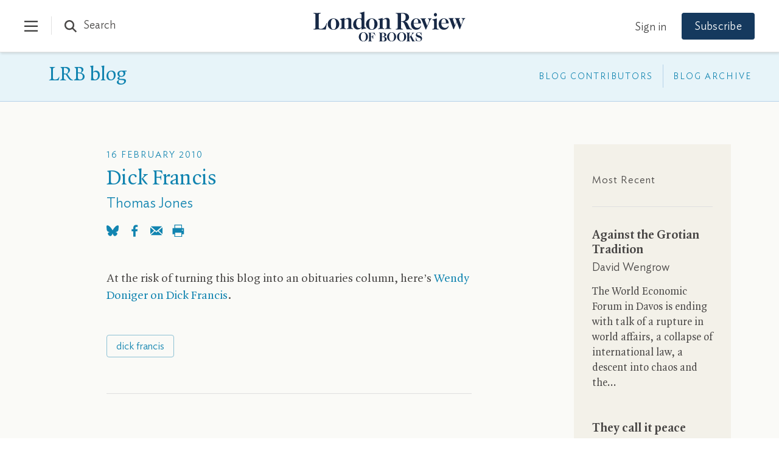

--- FILE ---
content_type: text/html; charset=UTF-8
request_url: https://www.lrb.co.uk/blog/2010/february/dick-francis
body_size: 61623
content:
<!DOCTYPE html>
<html class="no-js lrb-blog lrb-article " lang="en">

    <head>
      	<meta charset="utf-8">
      	<meta http-equiv="X-UA-Compatible" content="IE=edge,chrome=1">
		<meta name="viewport" content="width=device-width,initial-scale=1">
		<meta name="msapplication-tap-highlight" content="no" />
		<meta name="HandheldFriendly" content="True">
		<meta name="robots" content="noarchive" /><meta name="googlebot" content="noarchive" /><meta name="csrf-token" content="9ab.whULo84okv165w7JOYxCOGZqAV-4bPOqRnfKhAJbP18.jFlqxpdp_LMeoX6seL4nX1YkUAD_FqTEMhurxVRpa2n7cXmQ_nDmySKKWw" /><title>Thomas Jones | Dick Francis</title><meta name="description" content="At the risk of turning this blog into an obituaries column, here&#039;s Wendy Doniger on Dick Francis..."><meta name="section" content="blog-post"><meta name="author" content="Thomas Jones"><meta name="articleid" content="9847"><script data-schema="WebSite" type="application/ld+json">{
	"name": "London Review of Books",
	"url": "https://www.lrb.co.uk",
	"issn": "0260-9592",
	"potentialAction": {
		"@type": "SearchAction",
		"target": "https://www.lrb.co.uk/search-results?search={search_term_string}",
		"query-input": "required name=search_term_string"
	},
	"@type":"WebSite",
	"@context": "https://schema.org/"
}</script><script data-schema="Organization" type="application/ld+json">{
	"name":"London Review of Books",
	"alternateName": "LRB",
	"url":"https://www.lrb.co.uk",
	"logo":{
		"@type":"ImageObject",
		"url":"https://www.lrb.co.uk/assets/icons/apple-touch-icon.png",
		"width":180,
		"height":180
	},
	"contactPoint":[
		{
			"@type":"ContactPoint",
			"telephone":"+44 1604 828700",
			"contactType":"customer service"
		},
		{
			"@type":"ContactPoint",
			"telephone":"+1 800 258 2066",
			"contactType":"customer service",
			"areaServed":["US","CA"]
		}
	],
	"sameAs":[
		"https://en.wikipedia.org/wiki/London_Review_of_Books",
		"https://bsky.app/profile/lrb.co.uk",
		"https://www.facebook.com/LondonReviewOfBooks",
		"https://www.youtube.com/user/LondonReviewofBooks",
		"https://www.instagram.com/londonreviewofbooks/",
		"https://www.pinterest.com/lrbooks/",
		"https://itunes.apple.com/gb/podcast/london-review-podcasts/id510327102?mt=2",
		"https://flipboard.com/@londonreview"
	],
	"foundingDate":"1970",
	"foundingLocation":"London,UK",
	"@type":"Organization",
	"@context":"http://schema.org"
}</script><script data-schema="BlogPosting" type="application/ld+json">{
		"@context": "https://schema.org",
	 	"@type": "BlogPosting",
	 	"headline": "Thomas Jones | Dick Francis",
	 	"image": "lrb_assets/icons/lrb-blog-social.jpg",
	 		 	"keywords": "dick francis",
	 	"publisher": {
	"@type": "Organization",
	"name":"London Review of Books",
	"logo": {
		"@type": "ImageObject",
		"url":"https://www.lrb.co.uk/assets/icons/apple-touch-icon.png",
		"width":180,
		"height":180
	}
}
,
	 	"url": "https://www.lrb.co.uk/blog/2010/february/dick-francis",
		"mainEntityOfPage": "https://www.lrb.co.uk/blog/2010/february/dick-francis",
	 	"datePublished": "2010-02-16T00:00:00+00:00",
	 	"dateCreated": "2010-02-16T00:00:00+00:00",
	 	"dateModified": "2019-02-22T17:36:29+00:00",
	 	"description": "At the risk of turning this blog into an obituaries column, here&#039;s Wendy Doniger on Dick Francis...",
		"inLanguage": "en",
		"isAccessibleForFree": true,
	  "author": {
	    	"@type": "Person",
	    	"name": "Thomas Jones"
	  }
}</script><link rel="publisher" href="https://bsky.app/profile/lrb.co.uk"><link rel="publisher" href="https://www.facebook.com/LondonReviewOfBooks"><meta property="article:author" content="Thomas Jones"><meta property="article:published_time" content="2010-02-16T00:00:00+00:00"><meta property="article:modified_time" content="2019-02-22T17:36:29+00:00"><meta property="article:tag" content="dick francis"><meta property="tag" content="dick francis"><meta name="twitter:card" content="summary_large_image"><meta name="twitter:site" content="@LRB"><meta name="twitter:title" content="Thomas Jones | Dick Francis"><meta name="twitter:description" content="At the risk of turning this blog into an obituaries column, here&#039;s Wendy Doniger on Dick Francis..."><meta property="og:locale" content="en_GB"><meta property="og:site_name" content="LRB Blog"><meta property="og:title" content="Thomas Jones | Dick Francis"><meta property="og:description" content="At the risk of turning this blog into an obituaries column, here&#039;s Wendy Doniger on Dick Francis..."><meta property="og:url" content="https://www.lrb.co.uk/blog/2010/february/dick-francis"><meta property="og:type" content="article"><meta property="og:image" content="https://www.lrb.co.uk/storage/social_image/lrb_assets/icons/lrb-blog-social.jpg"><meta property="og:image:type" content="image/jpeg"><meta property="og:image:width" content="1200"><meta property="og:image:height" content="630"><meta name="twitter:image" content="https://www.lrb.co.uk/storage/social_image/lrb_assets/icons/lrb-blog-social.jpg"><script>
window.lrbContentData = {


"title": "Thomas Jones | Dick Francis",
"description": "At the risk of turning this blog into an obituaries column, here&#039;s Wendy Doniger on Dick Francis...","section": "blog-post",
"tags": ["dick francis"],

"datePublished": "2010-02-16T00:00:00+00:00","dateModified": "2019-02-22T17:36:29+00:00",
"author": "Thomas Jones","article_id": "9847",
};
</script><script>window.lrb_scg = "Blogpost";</script><script>if(!("gdprAppliesGlobally" in window)){window.gdprAppliesGlobally=true}if(!("cmp_id" in window)||window.cmp_id<1){window.cmp_id=0}if(!("cmp_cdid" in window)){window.cmp_cdid="e84d132552193"}if(!("cmp_params" in window)){window.cmp_params=""}if(!("cmp_host" in window)){window.cmp_host="d.delivery.consentmanager.net"}if(!("cmp_cdn" in window)){window.cmp_cdn="cdn.consentmanager.net"}if(!("cmp_proto" in window)){window.cmp_proto="https:"}if(!("cmp_codesrc" in window)){window.cmp_codesrc="0"}window.cmp_getsupportedLangs=function(){var b=["DE","EN","FR","IT","NO","DA","FI","ES","PT","RO","BG","ET","EL","GA","HR","LV","LT","MT","NL","PL","SV","SK","SL","CS","HU","RU","SR","ZH","TR","UK","AR","BS","JA","CY"];if("cmp_customlanguages" in window){for(var a=0;a<window.cmp_customlanguages.length;a++){b.push(window.cmp_customlanguages[a].l.toUpperCase())}}return b};window.cmp_getRTLLangs=function(){var a=["AR"];if("cmp_customlanguages" in window){for(var b=0;b<window.cmp_customlanguages.length;b++){if("r" in window.cmp_customlanguages[b]&&window.cmp_customlanguages[b].r){a.push(window.cmp_customlanguages[b].l)}}}return a};window.cmp_getlang=function(a){if(typeof(a)!="boolean"){a=true}if(a&&typeof(cmp_getlang.usedlang)=="string"&&cmp_getlang.usedlang!==""){return cmp_getlang.usedlang}return window.cmp_getlangs()[0]};window.cmp_extractlang=function(a){if(a.indexOf("cmplang=")!=-1){a=a.substr(a.indexOf("cmplang=")+8,2).toUpperCase();if(a.indexOf("&")!=-1){a=a.substr(0,a.indexOf("&"))}}else{a=""}return a};window.cmp_getlangs=function(){var h=window.cmp_getsupportedLangs();var g=[];var a=location.hash;var f=location.search;var e="cmp_params" in window?window.cmp_params:"";if(cmp_extractlang(a)!=""){g.push(cmp_extractlang(a))}else{if(cmp_extractlang(f)!=""){g.push(cmp_extractlang(f))}else{if(cmp_extractlang(e)!=""){g.push(cmp_extractlang(e))}else{if("cmp_setlang" in window&&window.cmp_setlang!=""){g.push(window.cmp_setlang.toUpperCase())}else{if("cmp_langdetect" in window&&window.cmp_langdetect==1){g.push(window.cmp_getPageLang())}else{g=window.cmp_getBrowserLangs()}}}}}var c=[];for(var d=0;d<g.length;d++){var b=g[d].toUpperCase();if(b.length<2){continue}if(h.indexOf(b)!=-1){c.push(b)}else{if(b.indexOf("-")!=-1){b=b.substr(0,2)}if(h.indexOf(b)!=-1){c.push(b)}}}if(c.length==0&&typeof(cmp_getlang.defaultlang)=="string"&&cmp_getlang.defaultlang!==""){return[cmp_getlang.defaultlang.toUpperCase()]}else{return c.length>0?c:["EN"]}};window.cmp_getPageLangs=function(){var a=window.cmp_getXMLLang();if(a!=""){a=[a.toUpperCase()]}else{a=[]}a=a.concat(window.cmp_getLangsFromURL());return a.length>0?a:["EN"]};window.cmp_getPageLang=function(){var a=window.cmp_getPageLangs();return a.length>0?a[0]:""};window.cmp_getLangsFromURL=function(){var c=window.cmp_getsupportedLangs();var b=location;var m="toUpperCase";var g=b.hostname[m]()+".";var a="/"+b.pathname[m]()+"/";a=a.split("_").join("-");a=a.split("//").join("/");a=a.split("//").join("/");var f=[];for(var e=0;e<c.length;e++){var j=a.substring(0,c[e].length+2);if(g.substring(0,c[e].length+1)==c[e]+"."){f.push(c[e][m]())}else{if(c[e].length==5){var k=c[e].substring(3,5)+"-"+c[e].substring(0,2);if(g.substring(0,k.length+1)==k+"."){f.push(c[e][m]())}}else{if(j=="/"+c[e]+"/"||j=="/"+c[e]+"-"){f.push(c[e][m]())}else{if(j=="/"+c[e].replace("-","/")+"/"||j=="/"+c[e].replace("-","/")+"/"){f.push(c[e][m]())}else{if(c[e].length==5){var k=c[e].substring(3,5)+"-"+c[e].substring(0,2);var h=a.substring(0,k.length+1);if(h=="/"+k+"/"||h=="/"+k.replace("-","/")+"/"){f.push(c[e][m]())}}}}}}}return f};window.cmp_getXMLLang=function(){var c=document.getElementsByTagName("html");if(c.length>0){c=c[0]}else{c=document.documentElement}if(c&&c.getAttribute){var a=c.getAttribute("xml:lang");if(typeof(a)!="string"||a==""){a=c.getAttribute("lang")}if(typeof(a)=="string"&&a!=""){a=a.split("_").join("-").toUpperCase();var b=window.cmp_getsupportedLangs();return b.indexOf(a)!=-1||b.indexOf(a.substr(0,2))!=-1?a:""}else{return""}}};window.cmp_getBrowserLangs=function(){var c="languages" in navigator?navigator.languages:[];var b=[];if(c.length>0){for(var a=0;a<c.length;a++){b.push(c[a])}}if("language" in navigator){b.push(navigator.language)}if("userLanguage" in navigator){b.push(navigator.userLanguage)}return b};(function(){var C=document;var D=C.getElementsByTagName;var o=window;var t="";var h="";var k="";var F=function(e){var i="cmp_"+e;e="cmp"+e+"=";var d="";var l=e.length;var K=location;var L=K.hash;var w=K.search;var u=L.indexOf(e);var J=w.indexOf(e);if(u!=-1){d=L.substring(u+l,9999)}else{if(J!=-1){d=w.substring(J+l,9999)}else{return i in o&&typeof(o[i])!=="function"?o[i]:""}}var I=d.indexOf("&");if(I!=-1){d=d.substring(0,I)}return d};var j=F("lang");if(j!=""){t=j;k=t}else{if("cmp_getlang" in o){t=o.cmp_getlang().toLowerCase();h=o.cmp_getlangs().slice(0,3).join("_");k=o.cmp_getPageLangs().slice(0,3).join("_");if("cmp_customlanguages" in o){var m=o.cmp_customlanguages;for(var y=0;y<m.length;y++){var a=m[y].l.toLowerCase();if(a==t){t="en"}}}}}var q=("cmp_proto" in o)?o.cmp_proto:"https:";if(q!="http:"&&q!="https:"){q="https:"}var n=("cmp_ref" in o)?o.cmp_ref:location.href;if(n.length>300){n=n.substring(0,300)}var A=function(d){var M=C.createElement("script");M.setAttribute("data-cmp-ab","1");M.type="text/javascript";M.async=true;M.src=d;var L=["body","div","span","script","head"];var w="currentScript";var J="parentElement";var l="appendChild";var K="body";if(C[w]&&C[w][J]){C[w][J][l](M)}else{if(C[K]){C[K][l](M)}else{for(var u=0;u<L.length;u++){var I=D(L[u]);if(I.length>0){I[0][l](M);break}}}}};var b=F("design");var c=F("regulationkey");var z=F("gppkey");var s=F("att");var f=o.encodeURIComponent;var g;try{g=C.cookie.length>0}catch(B){g=false}var x=F("darkmode");if(x=="0"){x=0}else{if(x=="1"){x=1}else{try{if("matchMedia" in window&&window.matchMedia){var H=window.matchMedia("(prefers-color-scheme: dark)");if("matches" in H&&H.matches){x=1}}}catch(B){x=0}}}var p=q+"//"+o.cmp_host+"/delivery/cmp.php?";p+=("cmp_id" in o&&o.cmp_id>0?"id="+o.cmp_id:"")+("cmp_cdid" in o?"&cdid="+o.cmp_cdid:"")+"&h="+f(n);p+=(b!=""?"&cmpdesign="+f(b):"")+(c!=""?"&cmpregulationkey="+f(c):"")+(z!=""?"&cmpgppkey="+f(z):"");p+=(s!=""?"&cmpatt="+f(s):"")+("cmp_params" in o?"&"+o.cmp_params:"")+(g?"&__cmpfcc=1":"");p+=(x>0?"&cmpdarkmode=1":"");A(p+"&l="+f(t)+"&ls="+f(h)+"&lp="+f(k)+"&o="+(new Date()).getTime());if(!("cmp_quickstub" in window)){var r="js";var v=F("debugunminimized")!=""?"":".min";if(F("debugcoverage")=="1"){r="instrumented";v=""}if(F("debugtest")=="1"){r="jstests";v=""}var G=new Date();var E=G.getFullYear()+"-"+(G.getMonth()+1)+"-"+G.getDate();A(q+"//"+o.cmp_cdn+"/delivery/"+r+"/cmp_final"+v+".js?t="+E)}})();window.cmp_rc=function(c,b){var l;try{l=document.cookie}catch(h){l=""}var j="";var f=0;var g=false;while(l!=""&&f<100){f++;while(l.substr(0,1)==" "){l=l.substr(1,l.length)}var k=l.substring(0,l.indexOf("="));if(l.indexOf(";")!=-1){var m=l.substring(l.indexOf("=")+1,l.indexOf(";"))}else{var m=l.substr(l.indexOf("=")+1,l.length)}if(c==k){j=m;g=true}var d=l.indexOf(";")+1;if(d==0){d=l.length}l=l.substring(d,l.length)}if(!g&&typeof(b)=="string"){j=b}return(j)};window.cmp_stub=function(){var a=arguments;__cmp.a=__cmp.a||[];if(!a.length){return __cmp.a}else{if(a[0]==="ping"){if(a[1]===2){a[2]({gdprApplies:gdprAppliesGlobally,cmpLoaded:false,cmpStatus:"stub",displayStatus:"hidden",apiVersion:"2.2",cmpId:31},true)}else{a[2](false,true)}}else{if(a[0]==="getTCData"){__cmp.a.push([].slice.apply(a))}else{if(a[0]==="addEventListener"||a[0]==="removeEventListener"){__cmp.a.push([].slice.apply(a))}else{if(a.length==4&&a[3]===false){a[2]({},false)}else{__cmp.a.push([].slice.apply(a))}}}}}};window.cmp_dsastub=function(){var a=arguments;a[0]="dsa."+a[0];window.cmp_gppstub(a)};window.cmp_gppstub=function(){var c=arguments;__gpp.q=__gpp.q||[];if(!c.length){return __gpp.q}var h=c[0];var g=c.length>1?c[1]:null;var f=c.length>2?c[2]:null;var a=null;var j=false;if(h==="ping"){a=window.cmp_gpp_ping();j=true}else{if(h==="addEventListener"){__gpp.e=__gpp.e||[];if(!("lastId" in __gpp)){__gpp.lastId=0}__gpp.lastId++;var d=__gpp.lastId;__gpp.e.push({id:d,callback:g});a={eventName:"listenerRegistered",listenerId:d,data:true,pingData:window.cmp_gpp_ping()};j=true}else{if(h==="removeEventListener"){__gpp.e=__gpp.e||[];a=false;for(var e=0;e<__gpp.e.length;e++){if(__gpp.e[e].id==f){__gpp.e[e].splice(e,1);a=true;break}}j=true}else{__gpp.q.push([].slice.apply(c))}}}if(a!==null&&typeof(g)==="function"){g(a,j)}};window.cmp_gpp_ping=function(){return{gppVersion:"1.1",cmpStatus:"stub",cmpDisplayStatus:"hidden",signalStatus:"not ready",supportedAPIs:["2:tcfeuv2","5:tcfcav1","7:usnat","8:usca","9:usva","10:usco","11:usut","12:usct","13:usfl","14:usmt","15:usor","16:ustx","17:usde","18:usia","19:usne","20:usnh","21:usnj","22:ustn"],cmpId:31,sectionList:[],applicableSections:[0],gppString:"",parsedSections:{}}};window.cmp_addFrame=function(b){if(!window.frames[b]){if(document.body){var a=document.createElement("iframe");a.style.cssText="display:none";if("cmp_cdn" in window&&"cmp_ultrablocking" in window&&window.cmp_ultrablocking>0){a.src="//"+window.cmp_cdn+"/delivery/empty.html"}a.name=b;a.setAttribute("title","Intentionally hidden, please ignore");a.setAttribute("role","none");a.setAttribute("tabindex","-1");document.body.appendChild(a)}else{window.setTimeout(window.cmp_addFrame,10,b)}}};window.cmp_msghandler=function(d){var a=typeof d.data==="string";try{var c=a?JSON.parse(d.data):d.data}catch(f){var c=null}if(typeof(c)==="object"&&c!==null&&"__cmpCall" in c){var b=c.__cmpCall;window.__cmp(b.command,b.parameter,function(h,g){var e={__cmpReturn:{returnValue:h,success:g,callId:b.callId}};d.source.postMessage(a?JSON.stringify(e):e,"*")})}if(typeof(c)==="object"&&c!==null&&"__tcfapiCall" in c){var b=c.__tcfapiCall;window.__tcfapi(b.command,b.version,function(h,g){var e={__tcfapiReturn:{returnValue:h,success:g,callId:b.callId}};d.source.postMessage(a?JSON.stringify(e):e,"*")},b.parameter)}if(typeof(c)==="object"&&c!==null&&"__gppCall" in c){var b=c.__gppCall;window.__gpp(b.command,function(h,g){var e={__gppReturn:{returnValue:h,success:g,callId:b.callId}};d.source.postMessage(a?JSON.stringify(e):e,"*")},"parameter" in b?b.parameter:null,"version" in b?b.version:1)}if(typeof(c)==="object"&&c!==null&&"__dsaCall" in c){var b=c.__dsaCall;window.__dsa(b.command,function(h,g){var e={__dsaReturn:{returnValue:h,success:g,callId:b.callId}};d.source.postMessage(a?JSON.stringify(e):e,"*")},"parameter" in b?b.parameter:null,"version" in b?b.version:1)}};window.cmp_setStub=function(a){if(!(a in window)||(typeof(window[a])!=="function"&&typeof(window[a])!=="object"&&(typeof(window[a])==="undefined"||window[a]!==null))){window[a]=window.cmp_stub;window[a].msgHandler=window.cmp_msghandler;window.addEventListener("message",window.cmp_msghandler,false)}};window.cmp_setGppStub=function(a){if(!(a in window)||(typeof(window[a])!=="function"&&typeof(window[a])!=="object"&&(typeof(window[a])==="undefined"||window[a]!==null))){window[a]=window.cmp_gppstub;window[a].msgHandler=window.cmp_msghandler;window.addEventListener("message",window.cmp_msghandler,false)}};if(!("cmp_noiframepixel" in window)){window.cmp_addFrame("__cmpLocator")}if((!("cmp_disabletcf" in window)||!window.cmp_disabletcf)&&!("cmp_noiframepixel" in window)){window.cmp_addFrame("__tcfapiLocator")}if((!("cmp_disablegpp" in window)||!window.cmp_disablegpp)&&!("cmp_noiframepixel" in window)){window.cmp_addFrame("__gppLocator")}if((!("cmp_disabledsa" in window)||!window.cmp_disabledsa)&&!("cmp_noiframepixel" in window)){window.cmp_addFrame("__dsaLocator")}window.cmp_setStub("__cmp");if(!("cmp_disabletcf" in window)||!window.cmp_disabletcf){window.cmp_setStub("__tcfapi")}if(!("cmp_disablegpp" in window)||!window.cmp_disablegpp){window.cmp_setGppStub("__gpp")}if(!("cmp_disabledsa" in window)||!window.cmp_disabledsa){window.cmp_setGppStub("__dsa")};</script><script data-cmp-vendor="s2522" type="text/plain" class="cmplazyload" data-cmp-src='https://js.sentry-cdn.com/df903b546d604809adfeedb11b4f6c10.min.js' crossorigin="anonymous"></script><script data-cmp-vendor="c73969" type="text/plain" class="cmplazyload">LUX=(function(){var a=("undefined"!==typeof(LUX)&&"undefined"!==typeof(LUX.gaMarks)?LUX.gaMarks:[]);var d=("undefined"!==typeof(LUX)&&"undefined"!==typeof(LUX.gaMeasures)?LUX.gaMeasures:[]);var j="LUX_start";var k=window.performance;var l=("undefined"!==typeof(LUX)&&LUX.ns?LUX.ns:(Date.now?Date.now():+(new Date())));if(k&&k.timing&&k.timing.navigationStart){l=k.timing.navigationStart}function f(){if(k&&k.now){return k.now()}var o=Date.now?Date.now():+(new Date());return o-l}function b(n){if(k){if(k.mark){return k.mark(n)}else{if(k.webkitMark){return k.webkitMark(n)}}}a.push({name:n,entryType:"mark",startTime:f(),duration:0});return}function m(p,t,n){if("undefined"===typeof(t)&&h(j)){t=j}if(k){if(k.measure){if(t){if(n){return k.measure(p,t,n)}else{return k.measure(p,t)}}else{return k.measure(p)}}else{if(k.webkitMeasure){return k.webkitMeasure(p,t,n)}}}var r=0,o=f();if(t){var s=h(t);if(s){r=s.startTime}else{if(k&&k.timing&&k.timing[t]){r=k.timing[t]-k.timing.navigationStart}else{return}}}if(n){var q=h(n);if(q){o=q.startTime}else{if(k&&k.timing&&k.timing[n]){o=k.timing[n]-k.timing.navigationStart}else{return}}}d.push({name:p,entryType:"measure",startTime:r,duration:(o-r)});return}function h(n){return c(n,g())}function c(p,o){for(i=o.length-1;i>=0;i--){var n=o[i];if(p===n.name){return n}}return undefined}function g(){if(k){if(k.getEntriesByType){return k.getEntriesByType("mark")}else{if(k.webkitGetEntriesByType){return k.webkitGetEntriesByType("mark")}}}return a}return{mark:b,measure:m,gaMarks:a,gaMeasures:d}})();LUX.ns=(Date.now?Date.now():+(new Date()));LUX.ac=[];LUX.cmd=function(a){LUX.ac.push(a)};LUX.init=function(){LUX.cmd(["init"])};LUX.send=function(){LUX.cmd(["send"])};LUX.addData=function(a,b){LUX.cmd(["addData",a,b])};LUX_ae=[];window.addEventListener("error",function(a){LUX_ae.push(a)});LUX_al=[];if("function"===typeof(PerformanceObserver)&&"function"===typeof(PerformanceLongTaskTiming)){var LongTaskObserver=new PerformanceObserver(function(c){var b=c.getEntries();for(var a=0;a<b.length;a++){var d=b[a];LUX_al.push(d)}});try{LongTaskObserver.observe({type:["longtask"]})}catch(e){}};</script><script data-cmp-vendor="c73969" type="text/plain" class="cmplazyload" data-cmp-src="https://cdn.speedcurve.com/js/lux.js?id=4344563349" async defer crossorigin="anonymous"></script><link rel="preconnect" href="https://d2ip7iv1l4ergv.cloudfront.net" crossorigin="anonymous"><link rel="preconnect" href="https://delivery.consentmanager.net" crossorigin="anonymous"><link rel="preconnect" href="https://cdn.consentmanager.net" crossorigin="anonymous"><link rel="preconnect" href="https://cdn.speedcurve.com" crossorigin="anonymous"><link rel="dns-prefetch" href="//static.trackedweb.net"><link rel="preload" href="/lrb_assets/build/js/vendor.js" as="script"><link rel="preload" href="/lrb_assets/build/js/main.js" as="script"><link rel="canonical" href="https://www.lrb.co.uk/blog/2010/february/dick-francis" /><link rel="alternate" hreflang="en" href="https://www.lrb.co.uk/blog/2010/february/dick-francis" /><meta name="format-detection" content="telephone=no" /><meta name="pinterest" content="nohover" /><script data-cmp-vendor="c73978" type="text/plain" class="cmplazyload">
                        (function(w,d,u,t,o,c){w['dmtrackingobjectname']=o;c=d.createElement(t);c.async=1;c.src=u;c.className="";t=d.getElementsByTagName
            (t)[0];t.parentNode.insertBefore(c,t);w[o]=w[o]||function(){(w[o].q=w[o].q||[]).push(arguments);};
            })(window, document, '//static.trackedweb.net/js/_dmptv4.js', 'script', 'dmPt');

                                            window.dmPt('create', 'DM-2264618241-01', 'lrb.co.uk,mylrb.co.uk,lrbstore.co.uk,londonreviewbookbox.co.uk,londonreviewbookshop.co.uk');
                    </script><link rel="preload" href="/lrb_assets/fonts/IdealSans-Medium.woff2" as="font" type="font/woff2" crossorigin><link rel="preload" href="/lrb_assets/fonts/QuadraatPro.woff2" as="font" type="font/woff2" crossorigin><style type="text/css">a,abbr,acronym,address,applet,article,aside,audio,b,big,blockquote,body,canvas,caption,center,cite,code,dd,del,details,dfn,div,dl,dt,em,embed,fieldset,figcaption,figure,footer,form,h1,h2,h3,h4,h5,h6,header,hgroup,html,i,iframe,img,ins,kbd,label,legend,li,mark,menu,nav,object,ol,output,p,pre,q,ruby,s,samp,section,small,span,strike,strong,sub,summary,sup,table,tbody,td,tfoot,th,thead,time,tr,tt,u,ul,var,video{margin:0;padding:0;border:0;font-size:100%;font:inherit;vertical-align:baseline}article,aside,details,figcaption,figure,footer,header,hgroup,menu,nav,section{display:block}body{line-height:1}ol,ul{list-style:none}blockquote,q{quotes:none}blockquote:after,blockquote:before,q:after,q:before{content:"";content:none}table{border-collapse:collapse;border-spacing:0}:root{--brand-a:#172845;--brand-b:#115388;--brand-c:#15395e;--brand-d:#87b1d3;--brand-e:#cfe0ed;--brand-f:#f3f7fa;--brand-linkcol:#17639f;--blog-a:#0b5875;--blog-b:#0d73a8;--blog-c:#8dc1d4;--blog-d:#e7f5f9;--blog-e:#bacdd1;--blog-f:#e3f1f6;--events-a:#1b4333;--events-b:#336853;--events-c:#92d4ba;--events-d:#def9ee;--events-e:#2e7056;--events-f:#c1d5ca;--events-g:#e0f8ee;--events-h:#117e62;--events-page-bg:#ddf3e5;--ui-a:#fafaf7;--ui-b:#f4f3e8;--ui-c:#edeade;--ui-d:#e0e0e0;--ui-e:#d6d5cb;--ui-f:#d8d8d4;--ui-salmon:#f6e8e0;--ui-mobile-keyline:#d4d4d4;--salmon-keyline:#d4c9c9;--footer-line:#5b6679;--lightbox-bg:#fafaf7;--type-a:#494746;--type-b:#8f8e84;--type-c:#70706a;--support-a:#ff5003;--support-b:#1ebc6b;--outline-colour:#87b1d3}.article-title-overlay,.header .header-contents .main-navigation-holder .institution-navigation,.header .header-contents .main-navigation-holder .institution-navigation .main-navigation-links,.header .header-contents .main-navigation-holder .logo-row .logo,.header .header-contents .main-navigation-holder .main-navigation,.header .header-contents .main-navigation-holder .main-navigation .main-navigation-links,.lrb-loading-icon{transform:translateZ(0)}.ezmode .header-container .header .header-contents .main-navigation-holder .logo-row .logo img,.ezmode .header-container .header .header-contents .main-navigation-holder .logo-row .logo svg,.header-container .header .header-contents .main-navigation-holder .logo-row .logo img,.header-container .header .header-contents .main-navigation-holder .logo-row .logo svg,.lrb-sidenav{-webkit-backface-visibility:hidden;backface-visibility:hidden;transform-style:preserve-3d;transform:translateZ(0)}.lightbox-overlay .lightbox-image img{-o-object-fit:contain;object-fit:contain;font-family:"object-fit: contain;"}.ir{background-color:transparent;border:0;overflow:hidden;text-indent:-9999px}.ir:before{content:"";display:block;width:0;height:150%}.redacted-placeholder,.visuallyhidden{border:0;clip:rect(0 0 0 0);height:1px;margin:-1px;overflow:hidden;padding:0;position:absolute;width:1px}.focusable.redacted-placeholder:active,.focusable.redacted-placeholder:focus,.visuallyhidden.focusable:active,.visuallyhidden.focusable:focus{clip:auto;height:auto;margin:0;overflow:visible;position:static;width:auto}.invisible{visibility:hidden}.clearfix:after,.clearfix:before{content:" ";display:table}.clearfix:after{clear:both}.clearfix{*zoom:1}.clear{clear:both}.relative{position:relative}.underline{text-decoration:underline}.nowrap{white-space:nowrap}.align-center{text-align:center}.flex{display:flex}.font-smoothing,.toc-subtitle,.toc-title,body,h1,h2,h3,h4,h5,h6{-webkit-font-smoothing:antialiased;-moz-osx-font-smoothing:grayscale}.modal-container,.tac-modal-container,.vertical-align{position:relative;top:50%;transform:translateY(-50%)}.hidden{display:block}.hideme,.real-hidden{display:none}.full-width,.full_width{width:100%}.no-scroll{overflow:hidden!important}.hover-after-darken:after{content:"";display:block;position:absolute;pointer-events:none!important;top:0;left:0;width:100%;height:100%;background:#000;transition-delay:.2s;transition:opacity .2s linear;opacity:0}.hover-after-darken:hover:after{opacity:.1;transition-delay:0s}.konami .lrb-content-container{filter:grayscale(100%)}:root{--blue:#007bff;--indigo:#6610f2;--purple:#6f42c1;--pink:#e83e8c;--red:#dc3545;--orange:#fd7e14;--yellow:#ffc107;--green:#28a745;--teal:#20c997;--cyan:#17a2b8;--white:#fff;--gray:#6c757d;--gray-dark:#343a40;--primary:#007bff;--secondary:#6c757d;--success:#28a745;--info:#17a2b8;--warning:#ffc107;--danger:#dc3545;--light:#f8f9fa;--dark:#343a40;--breakpoint-xs:0;--breakpoint-sm:576px;--breakpoint-md:768px;--breakpoint-lg:992px;--breakpoint-xl:1200px}*,:after,:before{box-sizing:border-box}article,aside,dialog,figcaption,figure,footer,header,hgroup,main,nav,section{display:block}.container,.container-fluid{width:100%;padding-right:15px;padding-left:15px;margin-right:auto;margin-left:auto}.container-fluid{position:relative;max-width:1380px;height:100%;padding-left:40px;padding-right:40px;*zoom:1}@media (max-width:768px){.container-fluid{padding-left:20px;padding-right:20px}}@media (max-width:600px){.container-fluid{padding-left:10px;padding-right:10px}}.container-fluid:after,.container-fluid:before{content:" ";display:table}.container-fluid:after{clear:both}@media (min-width:576px){.container{max-width:540px}}@media (min-width:768px){.container{max-width:720px}}@media (min-width:992px){.container{max-width:960px}}@media (min-width:1200px){.container{max-width:1140px}}.row{display:flex;flex-wrap:wrap;margin-left:0;margin-right:0}.col,.col-auto,[class*=col-]{position:relative;width:100%;min-height:1px;padding-right:15px;padding-left:15px}.col{flex-basis:0;flex-grow:1;max-width:100%}.col-auto{flex:0 0 auto;width:auto;max-width:none}.no-gutters{margin-right:0;margin-left:0}.no-gutters>.col,.no-gutters>[class*=col-]{padding-right:0;padding-left:0}.col-1{flex:0 0 8.33333%;max-width:8.33333%}.col-2{flex:0 0 16.66667%;max-width:16.66667%}.col-3{flex:0 0 25%;max-width:25%}.col-4{flex:0 0 33.33333%;max-width:33.33333%}.col-5{flex:0 0 41.66667%;max-width:41.66667%}.col-6{flex:0 0 50%;max-width:50%}.col-7{flex:0 0 58.33333%;max-width:58.33333%}.col-8{flex:0 0 66.66667%;max-width:66.66667%}.col-9{flex:0 0 75%;max-width:75%}.col-10{flex:0 0 83.33333%;max-width:83.33333%}.col-11{flex:0 0 91.66667%;max-width:91.66667%}.col-12{flex:0 0 100%;max-width:100%}.col-xs{flex-basis:0;flex-grow:1;max-width:100%}.col-xs-auto{flex:0 0 auto;width:auto;max-width:none}.col-xs-1{flex:0 0 8.33333%;max-width:8.33333%}.col-xs-2{flex:0 0 16.66667%;max-width:16.66667%}.col-xs-3{flex:0 0 25%;max-width:25%}.col-xs-4{flex:0 0 33.33333%;max-width:33.33333%}.col-xs-5{flex:0 0 41.66667%;max-width:41.66667%}.col-xs-6{flex:0 0 50%;max-width:50%}.col-xs-7{flex:0 0 58.33333%;max-width:58.33333%}.col-xs-8{flex:0 0 66.66667%;max-width:66.66667%}.col-xs-9{flex:0 0 75%;max-width:75%}.col-xs-10{flex:0 0 83.33333%;max-width:83.33333%}.col-xs-11{flex:0 0 91.66667%;max-width:91.66667%}.col-xs-12{flex:0 0 100%;max-width:100%}.offset-xs-0{margin-left:0}.offset-xs-1{margin-left:8.33333%}.offset-xs-2{margin-left:16.66667%}.offset-xs-3{margin-left:25%}.offset-xs-4{margin-left:33.33333%}.offset-xs-5{margin-left:41.66667%}.offset-xs-6{margin-left:50%}.offset-xs-7{margin-left:58.33333%}.offset-xs-8{margin-left:66.66667%}.offset-xs-9{margin-left:75%}.offset-xs-10{margin-left:83.33333%}.offset-xs-11{margin-left:91.66667%}.offset-xs-12{margin-left:100%}@media (min-width:576px){.col-sm{flex-basis:0;flex-grow:1;max-width:100%}.col-sm-auto{flex:0 0 auto;width:auto;max-width:none}.col-sm-1{flex:0 0 8.33333%;max-width:8.33333%}.col-sm-2{flex:0 0 16.66667%;max-width:16.66667%}.col-sm-3{flex:0 0 25%;max-width:25%}.col-sm-4{flex:0 0 33.33333%;max-width:33.33333%}.col-sm-5{flex:0 0 41.66667%;max-width:41.66667%}.col-sm-6{flex:0 0 50%;max-width:50%}.col-sm-7{flex:0 0 58.33333%;max-width:58.33333%}.col-sm-8{flex:0 0 66.66667%;max-width:66.66667%}.col-sm-9{flex:0 0 75%;max-width:75%}.col-sm-10{flex:0 0 83.33333%;max-width:83.33333%}.col-sm-11{flex:0 0 91.66667%;max-width:91.66667%}.col-sm-12{flex:0 0 100%;max-width:100%}.offset-sm-0{margin-left:0}.offset-sm-1{margin-left:8.33333%}.offset-sm-2{margin-left:16.66667%}.offset-sm-3{margin-left:25%}.offset-sm-4{margin-left:33.33333%}.offset-sm-5{margin-left:41.66667%}.offset-sm-6{margin-left:50%}.offset-sm-7{margin-left:58.33333%}.offset-sm-8{margin-left:66.66667%}.offset-sm-9{margin-left:75%}.offset-sm-10{margin-left:83.33333%}.offset-sm-11{margin-left:91.66667%}.offset-sm-12{margin-left:100%}}@media (min-width:768px){.col-md{flex-basis:0;flex-grow:1;max-width:100%}.col-md-auto{flex:0 0 auto;width:auto;max-width:none}.col-md-1{flex:0 0 8.33333%;max-width:8.33333%}.col-md-2{flex:0 0 16.66667%;max-width:16.66667%}.col-md-3{flex:0 0 25%;max-width:25%}.col-md-4{flex:0 0 33.33333%;max-width:33.33333%}.col-md-5{flex:0 0 41.66667%;max-width:41.66667%}.col-md-6{flex:0 0 50%;max-width:50%}.col-md-7{flex:0 0 58.33333%;max-width:58.33333%}.col-md-8{flex:0 0 66.66667%;max-width:66.66667%}.col-md-9{flex:0 0 75%;max-width:75%}.col-md-10{flex:0 0 83.33333%;max-width:83.33333%}.col-md-11{flex:0 0 91.66667%;max-width:91.66667%}.col-md-12{flex:0 0 100%;max-width:100%}.offset-md-0{margin-left:0}.offset-md-1{margin-left:8.33333%}.offset-md-2{margin-left:16.66667%}.offset-md-3{margin-left:25%}.offset-md-4{margin-left:33.33333%}.offset-md-5{margin-left:41.66667%}.offset-md-6{margin-left:50%}.offset-md-7{margin-left:58.33333%}.offset-md-8{margin-left:66.66667%}.offset-md-9{margin-left:75%}.offset-md-10{margin-left:83.33333%}.offset-md-11{margin-left:91.66667%}.offset-md-12{margin-left:100%}}@media (min-width:992px){.col-lg{flex-basis:0;flex-grow:1;max-width:100%}.col-lg-auto{flex:0 0 auto;width:auto;max-width:none}.col-lg-1{flex:0 0 8.33333%;max-width:8.33333%}.col-lg-2{flex:0 0 16.66667%;max-width:16.66667%}.col-lg-3{flex:0 0 25%;max-width:25%}.col-lg-4{flex:0 0 33.33333%;max-width:33.33333%}.col-lg-5{flex:0 0 41.66667%;max-width:41.66667%}.col-lg-6{flex:0 0 50%;max-width:50%}.col-lg-7{flex:0 0 58.33333%;max-width:58.33333%}.col-lg-8{flex:0 0 66.66667%;max-width:66.66667%}.col-lg-9{flex:0 0 75%;max-width:75%}.col-lg-10{flex:0 0 83.33333%;max-width:83.33333%}.col-lg-11{flex:0 0 91.66667%;max-width:91.66667%}.col-lg-12{flex:0 0 100%;max-width:100%}.offset-lg-0{margin-left:0}.offset-lg-1{margin-left:8.33333%}.offset-lg-2{margin-left:16.66667%}.offset-lg-3{margin-left:25%}.offset-lg-4{margin-left:33.33333%}.offset-lg-5{margin-left:41.66667%}.offset-lg-6{margin-left:50%}.offset-lg-7{margin-left:58.33333%}.offset-lg-8{margin-left:66.66667%}.offset-lg-9{margin-left:75%}.offset-lg-10{margin-left:83.33333%}.offset-lg-11{margin-left:91.66667%}.offset-lg-12{margin-left:100%}}@media (min-width:1200px){.col-xl{flex-basis:0;flex-grow:1;max-width:100%}.col-xl-auto{flex:0 0 auto;width:auto;max-width:none}.col-xl-1{flex:0 0 8.33333%;max-width:8.33333%}.col-xl-2{flex:0 0 16.66667%;max-width:16.66667%}.col-xl-3{flex:0 0 25%;max-width:25%}.col-xl-4{flex:0 0 33.33333%;max-width:33.33333%}.col-xl-5{flex:0 0 41.66667%;max-width:41.66667%}.col-xl-6{flex:0 0 50%;max-width:50%}.col-xl-7{flex:0 0 58.33333%;max-width:58.33333%}.col-xl-8{flex:0 0 66.66667%;max-width:66.66667%}.col-xl-9{flex:0 0 75%;max-width:75%}.col-xl-10{flex:0 0 83.33333%;max-width:83.33333%}.col-xl-11{flex:0 0 91.66667%;max-width:91.66667%}.col-xl-12{flex:0 0 100%;max-width:100%}.offset-xl-0{margin-left:0}.offset-xl-1{margin-left:8.33333%}.offset-xl-2{margin-left:16.66667%}.offset-xl-3{margin-left:25%}.offset-xl-4{margin-left:33.33333%}.offset-xl-5{margin-left:41.66667%}.offset-xl-6{margin-left:50%}.offset-xl-7{margin-left:58.33333%}.offset-xl-8{margin-left:66.66667%}.offset-xl-9{margin-left:75%}.offset-xl-10{margin-left:83.33333%}.offset-xl-11{margin-left:91.66667%}.offset-xl-12{margin-left:100%}}@media (max-width:575.98px){.hidden-xs{display:none!important}}@media (min-width:576px) and (max-width:767.98px){.hidden-sm{display:none!important}}@media (min-width:768px) and (max-width:991.98px){.hidden-md{display:none!important}}@media (min-width:992px) and (max-width:1199.98px){.hidden-lg{display:none!important}}@media (max-width:1199px) and (min-width:992px){.lrb-blog-wrapper .hidden-md{display:none!important}}@media (min-width:1200px){.lrb-blog-wrapper .hidden-lg{display:none!important}}@media (max-width:991px) and (min-width:768px){.lrb-blog-wrapper .hidden-sm{display:none!important}}@media (max-width:767px){.lrb-blog-wrapper .hidden-xs{display:none!important}}ul{list-style:circle outside;margin-left:20px}ol{list-style:decimal inside}ol,ul{padding-left:0;margin-top:0}ol ol,ol ul,ul ol,ul ul{margin:1.5rem 0 1.5rem 3rem;font-size:90%}li{margin-bottom:1rem}code{padding:.2rem .5rem;margin:0 .2rem;font-size:90%;white-space:nowrap;background:#f1f1f1;border:1px solid #e1e1e1;border-radius:4px}pre>code{display:block;padding:1rem 1.5rem;white-space:pre}td,th{padding:8px 16px;text-align:left;border-bottom:1px solid #e1e1e1}.button,button{margin-bottom:1rem}fieldset,input,select,textarea{margin-bottom:6px}blockquote,dl,figure,form,ol,p,pre,table,ul{margin-bottom:2.5rem}*{outline:none}blockquote{margin-left:20px}hr{margin-top:20px;margin-bottom:20px;border:0;border-top:1px solid var(--ui-d)}a{color:inherit}a.disabled{pointer-events:none;opacity:.5}.blurry-text{color:transparent;text-shadow:0 0 5px rgba(0,0,0,.5)}.border-right{border-right:1px solid var(--ui-d)}.border-bottom{border-bottom:1px solid var(--ui-d)}.no-padding-right{padding-right:0!important}.no-margin-bottom{margin-bottom:0!important}.responsive img{width:100%;height:auto}@font-face{font-family:Quadraat;src:url(/lrb_assets/fonts/QuadraatPro.woff2) format("woff2"),url(/lrb_assets/fonts/QuadraatPro.woff) format("woff");font-weight:400;font-style:normal;font-display:fallback}@font-face{font-family:Quadraat;src:url(/lrb_assets/fonts/QuadraatPro-Ita.woff2) format("woff2"),url(/lrb_assets/fonts/QuadraatPro-Ita.woff) format("woff");font-weight:400;font-style:italic;font-display:fallback}@font-face{font-family:Quadraat;src:url(/lrb_assets/fonts/QuadraatPro-Bold.woff2) format("woff2"),url(/lrb_assets/fonts/QuadraatPro-Bold.woff) format("woff");font-weight:600;font-style:normal;font-display:fallback}@font-face{font-family:Quadraat;src:url(/lrb_assets/fonts/QuadraatPro-Demibold.woff2) format("woff2"),url(/lrb_assets/fonts/QuadraatPro-Demibold.woff) format("woff");font-weight:500;font-style:normal;font-display:fallback}@font-face{font-family:Ideal Sans;src:url(/lrb_assets/fonts/IdealSans-Light.woff2) format("woff2"),url(/lrb_assets/fonts/IdealSans-Light.woff) format("woff");font-weight:300;font-style:normal;font-display:fallback}@font-face{font-family:Ideal Sans;src:url(/lrb_assets/fonts/IdealSans-LightItalic.woff2) format("woff2"),url(/lrb_assets/fonts/IdealSans-LightItalic.woff) format("woff");font-weight:300;font-style:italic;font-display:fallback}@font-face{font-family:Ideal Sans;src:url(/lrb_assets/fonts/IdealSans-Book.woff2) format("woff2"),url(/lrb_assets/fonts/IdealSans-Book.woff) format("woff");font-weight:400;font-style:normal;font-display:fallback}@font-face{font-family:Ideal Sans;src:url(/lrb_assets/fonts/IdealSans-BookItalic.woff2) format("woff2"),url(/lrb_assets/fonts/IdealSans-BookItalic.woff) format("woff");font-weight:400;font-style:italic;font-display:fallback}@font-face{font-family:Ideal Sans;src:url(/lrb_assets/fonts/IdealSans-Medium.woff2) format("woff2"),url(/lrb_assets/fonts/IdealSans-Medium.woff) format("woff");font-weight:600;font-style:normal;font-display:fallback}.body-font,.header-1,.header-2,.header-3,.header-font,.toc-subtitle,.toc-title,body,h1,h2,h3,h4,h5,h6{font-family:Quadraat,TimesNewRoman,Times New Roman,Times,Baskerville,Georgia,serif;font-variant-numeric:oldstyle-nums;font-feature-settings:"ss01" 1}.access-notification,.account-nav-links,.account-navigation,.account-navigation li a,.alt-font,.arrow-link-size,.article-issue-info-size,.article-subnav-container .article-subnav,.article-subnav-container .article-subnav .article-subnav-slider .article-subnav-slider--item .article-subnav--link h3,.article-subnav-container .article-subnav .article-subnav-slider .article-subnav-slider--item .article-subnav--link h4,.article-subnav-copy,.btn,.cancelIconLink,.component-test .test-header,.cta-block-size,.custno-modal-content .custno-location-holder .custno-location-copy,.customer-number-modal,.demo-strip,.downloadIconLink,.editIconLink,.ezmode .header-container .header .header-contents .inst-accountnav-holder ul li,.ezmode .header-container .header .header-contents .main-navigation-holder .institution-navigation .burgerstack-search-links,.ezmode .header-container .header .header-contents .main-navigation-holder .main-navigation .burgerstack-search-links,.filter-dropdown-size,.footer-backtotop-col,.footer-links,.footer-logo-col,.footer .footer-list,.forgot-password-size,.form-field-size,.form-label-size-large,.form-label-size-small,.header-container .header .header-contents .inst-accountnav-holder ul li,.header-container .header .header-contents .main-navigation-holder .institution-navigation .burgerstack-search-links,.header-container .header .header-contents .main-navigation-holder .main-navigation .burgerstack-search-links,.lrb-listnav .lrb-listnav--list .lrb-listnav--list-item a.supernav-link--subscribe,.lrb-listnav .lrb-listnav--list .lrb-sidenav--list-item a.supernav-link--subscribe,.lrb-listnav .lrb-sidenav--list .lrb-listnav--list-item a.supernav-link--subscribe,.lrb-listnav .lrb-sidenav--list .lrb-sidenav--list-item a.supernav-link--subscribe,.lrb-pw-block .pwSigninLink,.lrb-pw-block h2,.lrb-search--header,.lrb-sidenav .lrb-listnav--list .lrb-listnav--list-item a.supernav-link--subscribe,.lrb-sidenav .lrb-listnav--list .lrb-sidenav--list-item a.supernav-link--subscribe,.lrb-sidenav .lrb-sidenav--list .lrb-listnav--list-item a.supernav-link--subscribe,.lrb-sidenav .lrb-sidenav--list .lrb-sidenav--list-item a.supernav-link--subscribe,.lrb-smallheader,.module-test .test-header,.my-account,.status-message-size,.subscribe-cta,.table-size,.validation-message-size,button{font-family:Ideal Sans,Gill Sans,Helvetica Neue,Helvetica,Arial,Lucida Grande,sans-serif;font-variant-numeric:lining-nums}body{font-weight:400}footer{text-align:left}p{margin-top:0}.text-justify{text-align:justify!important}.text-left{text-align:left!important}.text-right{text-align:right!important}.text-center{text-align:center!important}html{font-size:62.5%}body{-webkit-text-size-adjust:100%;-ms-text-size-adjust:100%;-webkit-tap-highlight-color:transparent;font-size:1.5em;line-height:1.1em;letter-spacing:0;color:var(--type-a)}::selection{background:#e7eff6;color:var(--type-a)}::-moz-selection{background:#e7eff6;color:var(--type-a)}.header-1,.header-2,.header-3,.toc-subtitle,.toc-title,h1,h2,h3,h4,h5,h6{letter-spacing:0}.toc-subtitle,.toc-title,h1,h2,h3,h4,h5,h6{color:var(--type-a);margin-top:0;margin-bottom:2.3rem;font-weight:400}figure{margin:0}b,strong{font-weight:700}em{font-style:italic!important}p{margin-bottom:1.5em;color:var(--type-a)}a{-webkit-text-decoration-skip:ink;text-decoration-skip-ink:auto}sub,sup{font-size:.75em!important}.copy-size,.header-3,.toc-subtitle,body,body .lrb-info-banner,h3,h4,h5,h6{font-size:20px;line-height:1.45em;line-height:1.444em}@media (max-width:992px){.copy-size,.header-3,.toc-subtitle,body,body .lrb-info-banner,h3,h4,h5,h6{font-size:19px;line-height:26px}}.copy-size-small{font-size:18px;line-height:1.444em;line-height:1.375em}.header-1,.header-2,.header-size,.inline-modal-container.lrb-bo-form .inline-modal .header-holder h1,.lrb-holding-page .header-holder h1,.toc-title,h1,h2{font-size:36px;line-height:1.11em;font-weight:400;padding-top:0;margin-top:0}@media (max-width:992px){.header-1,.header-2,.header-size,.inline-modal-container.lrb-bo-form .inline-modal .header-holder h1,.lrb-holding-page .header-holder h1,.toc-title,h1,h2{font-size:26px;line-height:1.166em}}.header-author{font-size:32px;line-height:1.166em;font-weight:400}@media (max-width:992px){.header-author{font-size:22px;line-height:1.166em}}.header-author-small{font-size:28px;line-height:1.166em;font-weight:400}@media (max-width:992px){.header-author-small{font-size:24px;line-height:1.166em}}.header-aside-title,.header-size-av,.header-size-small{font-size:32px;line-height:1.166em;font-weight:400;padding-top:0;margin-top:0}@media (max-width:992px){.header-aside-title,.header-size-av,.header-size-small{font-size:28px;line-height:1.156em}}.header-size-smaller{font-size:32px;line-height:1.166em;font-size:30px;font-weight:400;padding-top:0;margin-top:0}@media (max-width:992px){.header-size-smaller{font-size:28px;line-height:1.156em;font-size:26px}}.header-size-smaller-still{font-size:28px;line-height:1.156em;font-weight:400;padding-top:0;margin-top:0}@media (max-width:992px){.header-size-smaller-still{font-size:24px;line-height:1.166em}}.header-size-tiny,.lrb-pw-block h1{font-size:24px;line-height:1.166em;font-weight:400;padding-top:0;margin-top:0}@media (max-width:992px){.header-size-tiny,.lrb-pw-block h1{font-size:20px;line-height:1.45em}}.header-size-supertiny{font-size:20px;line-height:1.45em;font-weight:400;padding-top:0;margin-top:0;line-height:1.3em}@media (max-width:992px){.header-size-supertiny{font-size:18px;line-height:1.444em;line-height:1.3em}}.header-size-large{font-size:48px;line-height:1.1em;font-weight:400;padding-top:0;margin-top:0}@media (max-width:992px){.header-size-large{font-size:36px;line-height:1.11em}}.header-size-huge{font-size:54px;line-height:1.1em;font-weight:400;padding-top:0;margin-top:0}@media (max-width:992px){.header-size-huge{font-size:36px;line-height:1.11em}}.header-size-av{font-size:28px;line-height:1.166em}@media (max-width:992px){.header-size-av{font-size:24px;line-height:1.166em}}.header-aside-title{font-size:22px;line-height:1.166em}@media (max-width:992px){.header-aside-title{font-size:24px;line-height:1.166em}}.winter-event-header,.winter-event-subheader{font-size:36px;line-height:1.11em;font-weight:400;padding-top:0;margin-top:0}.winter-event-subheader{font-size:38px}@media (max-width:992px){.winter-event-subheader{font-size:32px;line-height:1.166em}}.component-test .test-header,.lrb-pw-block .pwSigninLink,.lrb-search--header,.lrb-smallheader,.module-test .test-header{font-size:14px;line-height:1.6em;text-transform:uppercase;letter-spacing:.17em}.image-caption-size,.lightbox-overlay .lightbox-caption{font-size:16px;line-height:1.375em;font-style:italic}.article-blockquote{font-size:18px;line-height:1.444em}@media (max-width:992px){.article-blockquote{font-size:17px}}.footer-backtotop-col,.footer-links,.footer-logo-col,.footer .footer-list{font-size:16px;line-height:1.375em;font-weight:300}.in-this-issue-links{font-size:18px;line-height:1.444em;line-height:22px!important}.lrb-sidenav .supernav li,.supernav-size{font-size:20px;line-height:1.45em;font-variant-numeric:oldstyle-nums!important}@media (max-width:850px){.lrb-sidenav .supernav li,.supernav-size{font-size:24px;line-height:1.166em}}.btn,button{letter-spacing:.015em!important}.arrow-link-size,.btn,button{font-size:18px;line-height:1.444em;font-weight:300}.arrow-link-size{line-height:24px}.tableheader-size{font-size:18px;line-height:1.444em}@media (max-width:992px){.tableheader-size{font-size:16px;line-height:1.375em}}.table-size{font-size:16px;line-height:1.375em}@media (max-width:992px){.table-size{font-size:12px;line-height:1.333em}}.form-label-size-small,.lrb-pw-block h2{line-height:1.375em;font-size:16px;font-weight:100}.form-label-size-large{font-size:20px;line-height:1.45em;font-weight:100}.form-header-size,.inline-modal-container .inline-modal h1,.inline-modal-container .inline-modal h2,.inline-modal-container .inline-modal h3,.inline-modal-container .inline-modal h4,.inline-modal-container .inline-modal h5,.inline-modal-container .inline-modal h6,.modal-container h1,.modal-container h2,.modal-container h3,.modal-container h4,.modal-container h5,.modal-container h6,.tac-modal-container h1,.tac-modal-container h2,.tac-modal-container h3,.tac-modal-container h4,.tac-modal-container h5,.tac-modal-container h6{font-size:28px;line-height:1.166em}.form-field-size{font-size:18px;line-height:1.444em;font-weight:100!important}.forgot-password-size,.validation-message-size{font-size:16px;line-height:1.375em;font-weight:300}.validation-message-size{font-style:italic}.status-message-size,.tooltip-size{font-size:16px;line-height:1.375em;font-weight:300;letter-spacing:0}.article-issue-info-size{font-weight:300;font-size:16px;line-height:1.375em;font-size:17px;letter-spacing:.5px}.details-size{font-size:16px;line-height:1.375em;line-height:1.365em;font-variant-numeric:oldstyle-nums!important}.dropcaps{display:inline-block;float:left;font-size:101px;padding-bottom:20px;padding-top:28px;padding-right:8px;letter-spacing:-2px;height:60px;line-height:28px}@media (max-width:992px){.dropcaps{font-size:95px;padding-top:26px;letter-spacing:-4px;height:60px;line-height:26px}}.chrome .dropcaps{padding-top:30px!important}.mozilla .dropcaps{padding-top:28px!important}.android.chrome .dropcaps,.edge .dropcaps,.msedge .dropcaps,.opera .dropcaps{height:60px;line-height:42px}@media (max-width:992px){.android.chrome .dropcaps,.edge .dropcaps,.msedge .dropcaps,.opera .dropcaps{height:60px;line-height:38px}}.mozilla .dropcaps{height:60px;line-height:47px}@media (max-width:992px){.mozilla .dropcaps{height:60px;line-height:38px}}.win.chrome .dropcaps{height:60px;line-height:42px}@media (max-width:992px){.win.chrome .dropcaps{height:60px;line-height:38px}}.dropcap--c,.dropcap--d,.dropcap--e,.dropcap--f,.dropcap--h{margin-right:6px!important}@media (max-width:992px){.dropcap--g{margin-right:9px!important}}.dropcap--i{margin-right:12px!important}.dropcap--j{margin-right:10px!important;font-size:92px;margin-left:4px}@media (max-width:992px){.dropcap--j{font-size:90px;letter-spacing:-2px}}.dropcap--k,.dropcap--l{margin-right:10px!important}@media (max-width:992px){.dropcap--m{letter-spacing:-7px;margin-right:10px!important}}.dropcap--o{margin-right:10px!important;font-size:102px}@media (max-width:992px){.dropcap--o{font-size:100px}}.dropcap--p{margin-right:12px!important}.dropcap--q{font-size:90px;margin-right:13px!important}@media (max-width:992px){.dropcap--q{font-size:83px}}.dropcap--r,.dropcap--t,.dropcap--u,.dropcap--v,.dropcap--w{margin-right:10px!important}@media (max-width:992px){.dropcap--u,.dropcap--v,.dropcap--w,.dropcap--y{letter-spacing:-2px}}@media (max-width:992px){.dropcap--r{margin-right:9px!important}}@media (max-width:992px){.dropcap--s{letter-spacing:-6px;margin-right:10px!important}}@media (max-width:992px){.dropcap--t{letter-spacing:-2px}}.dropcap--v,.dropcap--x{margin-right:11px!important}@media (max-width:992px){.dropcap--x{margin-right:12px!important}}.dropcap--y,.dropcap--z{margin-right:10px!important}@media (max-width:992px){.dropcap--y,.dropcap--z{margin-right:11px!important}}.no-dropcaps{font-size:unset!important;margin-bottom:unset!important;margin-top:unset!important;margin-right:0!important;padding-bottom:unset!important;padding-top:unset!important;padding-right:0!important;letter-spacing:0!important;height:auto;line-height:inherit}.redacted{background-color:#000!important;color:#000!important;padding-left:3px;padding-right:3px;pointer-events:none}.smalltext{font-size:16px}.smallcaps,.smallcaps-all,.smallcapsall,.smallcapslede{font-variant:small-caps}#lrb-articleCopy .smallcapslede .nbsp{display:none}.article-copy .smallcaps{text-transform:lowercase}.no-smallscaps{font-variant:normal!important}.aside-small-copy-size{font-size:16px;line-height:1.375em}@media (max-width:992px){.aside-small-copy-size{font-size:12px;line-height:1.333em}}.no-wrap,.nowrap{word-break:keep-all}.filter-dropdown-size{letter-spacing:2px;font-size:14px}.account-details-header{font-size:24px;line-height:1.166em;font-size:28px}.custno-modal-content .custno-location-holder .custno-location-copy,.customer-number-modal{font-size:16px;line-height:1.375em;font-weight:300;font-size:17px}.cta-block-size{font-size:16px;line-height:1.375em;font-weight:300}@media (max-width:992px){.cta-block-size{font-size:17px}}.pv-titledate{font-size:22px!important;line-height:1.166em!important;font-family:Quadraat,TimesNewRoman,Times New Roman,Times,Baskerville,Georgia,serif!important;font-variant-numeric:oldstyle-nums!important;color:var(--type-b)!important;font-weight:400;padding-top:0;margin-top:0}@media (max-width:992px){.pv-titledate{font-size:20px!important;line-height:1.45em!important}}.cancelIconLink,.downloadIconLink,.editIconLink{display:block;font-weight:300;color:var(--brand-linkcol)!important;border:none!important}.editIconLink{padding-left:20px;background-image:url("data:image/svg+xml;charset=utf8,%3Csvg version='1.1' width='16' height='20' baseProfile='tiny' class='editIcon-svg' xmlns='http://www.w3.org/2000/svg' xmlns:xlink='http://www.w3.org/1999/xlink' x='0px' y='0px' viewBox='0 0 13 19' xml:space='preserve'%3E%3Cpath fill-rule='evenodd' fill='%2317639F' d='M0.7,18.3l0.4-4.8l3.5,2L0.7,18.3z M7.3,3l3.5,2l-5.7,9.8l-3.5-2L7.3,3z M9,0 l3.5,2l-1.3,2.3l-3.5-2L9,0z'/%3E%3C/svg%3E");background-size:16px 20px;background-repeat:no-repeat;background-position:0}.editIconLink:hover{text-decoration:underline}.cancelIconLink{padding-left:20px;background-image:url("data:image/svg+xml;charset=utf8,%3Csvg version='1.1' width='24' height='24' baseProfile='tiny' class='cancelIcon-svg' xmlns='http://www.w3.org/2000/svg' viewBox='0 0 24 24' fill='%2317639F'%3E%3Cpath d='M 12 2 C 6.4666667 2 2 6.4666667 2 12 C 2 17.533333 6.4666667 22 12 22 C 17.533333 22 22 17.533333 22 12 C 22 6.4666667 17.533333 2 12 2 z M 12 4 C 16.466667 4 20 7.5333333 20 12 C 20 16.466667 16.466667 20 12 20 C 7.5333333 20 4 16.466667 4 12 C 4 7.5333333 7.5333333 4 12 4 z M 8.7070312 7.2929688 L 7.2929688 8.7070312 L 10.585938 12 L 7.2929688 15.292969 L 8.7070312 16.707031 L 12 13.414062 L 15.292969 16.707031 L 16.707031 15.292969 L 13.414062 12 L 16.707031 8.7070312 L 15.292969 7.2929688 L 12 10.585938 L 8.7070312 7.2929688 z'/%3E%3C/svg%3E");background-size:16px 16px;background-repeat:no-repeat;background-position:0 5px}.cancelIconLink:hover{text-decoration:underline}.downloadIconLink{display:block;font-weight:300;color:var(--brand-linkcol)!important;border:none!important;padding-left:25px;background-image:url("data:image/svg+xml;charset=utf8,%3Csvg version='1.1' width='16' height='20' baseProfile='tiny' class='editIcon-svg' xmlns='http://www.w3.org/2000/svg' xmlns:xlink='http://www.w3.org/1999/xlink' x='0px' y='0px' viewBox='0 0 19 25' xml:space='preserve'%3E%3Cg class='svg-document-icon' transform='translate(566.000000, 292.000000)'%3E%3Cpolygon fill='none' stroke='%2317639F' points='-565,-291 -565,-268 -548,-268 -548,-284.5 -554.3,-291 '/%3E%3Cpolyline fill='none' stroke='%2317639F' points='-555,-291 -555,-284.5 -548.5,-284.5 '/%3E%3Cpath fill='none' stroke='%2317639F' d='M-562-281h11'/%3E%3Cpath fill='none' stroke='%2317639F' d='M-562-278h11'/%3E%3Cpath fill='none' stroke='%2317639F' d='M-562-275h11'/%3E%3Cpath fill='none' stroke='%2317639F' d='M-562-272h11'/%3E%3C/g%3E%3C/svg%3E");background-size:16px 20px;background-repeat:no-repeat;background-position:0;background-position-y:2px}.downloadIconLink.small{background-image:url("data:image/svg+xml;charset=utf8,%3Csvg version='1.1' width='16' height='20' baseProfile='tiny' class='editIcon-svg' xmlns='http://www.w3.org/2000/svg' xmlns:xlink='http://www.w3.org/1999/xlink' x='0px' y='0px' viewBox='0 0 19 25' xml:space='preserve'%3E%3Cg id='document-icon' transform='translate(566.000000, 292.000000)'%3E%3Cpolygon fill='none' stroke='%23494746' points='-565,-291 -565,-268 -548,-268 -548,-284.5 -554.3,-291 '/%3E%3Cpolyline fill='none' stroke='%23494746' points='-555,-291 -555,-284.5 -548.5,-284.5 '/%3E%3Cpath fill='none' stroke='%23494746' d='M-562-281h11'/%3E%3Cpath fill='none' stroke='%23494746' d='M-562-278h11'/%3E%3Cpath fill='none' stroke='%23494746' d='M-562-275h11'/%3E%3Cpath fill='none' stroke='%23494746' d='M-562-272h11'/%3E%3C/g%3E%3C/svg%3E");color:var(--type-a)!important;font-size:18px}a.downloadIconLink:hover.small{background-image:url("data:image/svg+xml;charset=utf8,%3Csvg version='1.1' width='16' height='20' baseProfile='tiny' class='editIcon-svg' xmlns='http://www.w3.org/2000/svg' xmlns:xlink='http://www.w3.org/1999/xlink' x='0px' y='0px' viewBox='0 0 19 25' xml:space='preserve'%3E%3Cg id='document-icon' transform='translate(566.000000, 292.000000)'%3E%3Cpolygon fill='none' stroke='%2317639F' points='-565,-291 -565,-268 -548,-268 -548,-284.5 -554.3,-291 '/%3E%3Cpolyline fill='none' stroke='%2317639F' points='-555,-291 -555,-284.5 -548.5,-284.5 '/%3E%3Cpath fill='none' stroke='%2317639F' d='M-562-281h11'/%3E%3Cpath fill='none' stroke='%2317639F' d='M-562-278h11'/%3E%3Cpath fill='none' stroke='%2317639F' d='M-562-275h11'/%3E%3Cpath fill='none' stroke='%2317639F' d='M-562-272h11'/%3E%3C/g%3E%3C/svg%3E")}.ezmode .header-container .header .header-contents .inst-accountnav-holder ul li,.ezmode .header-container .header .header-contents .main-navigation-holder .institution-navigation .burgerstack-search-links,.ezmode .header-container .header .header-contents .main-navigation-holder .main-navigation .burgerstack-search-links,.header-container .header .header-contents .inst-accountnav-holder ul li,.header-container .header .header-contents .main-navigation-holder .institution-navigation .burgerstack-search-links,.header-container .header .header-contents .main-navigation-holder .main-navigation .burgerstack-search-links,.my-account{font-weight:300;font-size:18px}.account-nav-links,.account-navigation,.account-navigation li a,.article-subnav-container .article-subnav,.article-subnav-container .article-subnav .article-subnav-slider .article-subnav-slider--item .article-subnav--link h3,.article-subnav-container .article-subnav .article-subnav-slider .article-subnav-slider--item .article-subnav--link h4,.article-subnav-copy,.lrb-listnav .lrb-listnav--list .lrb-listnav--list-item a.supernav-link--subscribe,.lrb-listnav .lrb-listnav--list .lrb-sidenav--list-item a.supernav-link--subscribe,.lrb-listnav .lrb-sidenav--list .lrb-listnav--list-item a.supernav-link--subscribe,.lrb-listnav .lrb-sidenav--list .lrb-sidenav--list-item a.supernav-link--subscribe,.lrb-sidenav .lrb-listnav--list .lrb-listnav--list-item a.supernav-link--subscribe,.lrb-sidenav .lrb-listnav--list .lrb-sidenav--list-item a.supernav-link--subscribe,.lrb-sidenav .lrb-sidenav--list .lrb-listnav--list-item a.supernav-link--subscribe,.lrb-sidenav .lrb-sidenav--list .lrb-sidenav--list-item a.supernav-link--subscribe{font-size:18px;line-height:1.444em;font-weight:300;letter-spacing:0}p.rightranged,span.rightranged{text-align:right}p.justified,span.justified{text-align:justify;text-justify:inter-word}p.secast,span.secast{text-align:center}p.attrib,p.attribution,span.attrib,span.attribution{text-align:right;font-style:italic}p.lrb-doublespaced,span.lrb-doublespaced{line-height:2}p.lrb-cursivecomic,span.lrb-cursivecomic{font-family:Comic Sans,Comic Sans MS,cursive!important}p.lrb-sansimpact,span.lrb-sansimpact{font-family:Impact,Arial Black,sans-serif!important}p .hr,span .hr{border-top:1px solid var(--ui-a);width:100%;display:block;height:1px;overflow:hidden;margin-bottom:23px}#lrb-articleCopy blockquote .attrib,#lrb-articleCopy blockquote .attribution,#lrb-articleCopy blockquote .leftranged+.attrib,#lrb-articleCopy blockquote .leftranged+.attribution,#lrb-articleCopy blockquote .rightranged+.attrib,#lrb-articleCopy blockquote .rightranged+.attribution{margin-top:-24px}.lrb-auto-caps{font-style:italic}.panel-heading .lrb-auto-caps{font-style:normal!important}img.emoji{height:1em;width:1em;margin:0 .05em 0 .1em;vertical-align:-.1em}@media (min-width:301px){html{overflow-x:hidden}}body,html{height:100%}body{background-color:#fff;-webkit-print-color-adjust:exact;print-color-adjust:exact;min-width:300px}.lrb-content-container{background-color:var(--ui-a)}.no-scroll{overflow-y:scroll}.no-scroll body{overflow:hidden!important}.image-link,a img{border:none!important;text-decoration:none!important}img{display:inline-block}svg{width:100%}.monogram{border:none!important}.monogram,.monogram svg{display:block;width:60px;height:60px}.monogram svg svg path{fill:var(--type-a)}.nojs-notice{display:none}.lrb-content-container{opacity:0;margin-top:156px;min-height:60vh;transition:margin-top .26s ease}@media (min-width:1201px){.lrb-content-container{transition:margin-top .65s ease}}@media (max-width:1200px){.lrb-content-container{margin-top:85px}}@media screen and (max-height:500px){.lrb-content-container{margin-top:85px}}@media (max-width:768px){.lrb-content-container{width:100%;overflow-x:hidden}}@media (max-width:600px){.lrb-content-container{margin-top:98px}.lrb-content-container.logged-in{margin-top:68px}}.safari .lrb-content-container{overflow-x:hidden}.safari .section-the-paper .lrb-content-container{overflow-x:unset}.lrb-holding-page .lrb-content-container{margin-top:0}.lrb-holding-page .inline-modal-container{position:relative;padding-top:140px!important;margin-bottom:20px}.lrb-holding-page .inline-modal-container p{font-size:16px;line-height:1.375em;font-size:17px}@media (max-width:768px){.lrb-holding-page .inline-modal-container{margin-bottom:80px}}.lrb-holding-page .inline-modal-container .inline-modal{width:650px}@media (max-width:768px){.lrb-holding-page .inline-modal-container .inline-modal{width:90%;width:calc(100% - 20px);margin-left:10px;margin-right:10px}}.lrb-holding-page .holding-logo-holder{text-align:center;position:absolute;top:10px;left:50%;transform:translateX(-50%);color:#fff}@media (max-height:840px){.lrb-holding-page .holding-logo-holder{top:30px}}.lrb-holding-page .holding-logo-holder .logo{display:inline-block;margin:auto;width:400px}@media (max-width:600px){.lrb-holding-page .holding-logo-holder .logo{width:280px}}.lrb-holding-page .holding-logo-holder .lrbLogo-svg path{fill:var(--ui-a)}.lrb-holding-page .header-holder h1{text-align:center;font-size:38px;margin-bottom:38px}@media (max-width:992px){.lrb-holding-page .header-holder h1{font-size:32px;line-height:1.166em}}.lrb-holding-page .header-holder a{color:var(--brand-linkcol)}.lrb-holding-page .background-container{background-position:50% 91%}.lrb-holding-page .footer{min-height:1px;min-height:unset}@media (max-width:1000px){.lrb-holding-page .footer .footer-row{display:block}}@media (max-width:1000px){.lrb-holding-page .footer .footer-backtotop-col{width:100%;max-width:100%;padding-left:0}}@media (max-width:600px){.lrb-holding-page .footer .footer-backtotop-col{padding-left:20px}}.lrb-holding-page .footer .footer-backtotop-col h3{margin-bottom:0}.lrb-holding-page .footer .footer-list--social{max-width:100%}.lrb-holding-page .footer .footer-list--social li{display:inline-block;padding-right:10px}.lrb-holding-page .background-container{min-height:98vh}.touch .lrb-content-container{width:100%;overflow-x:hidden}.lrbBOForm .lrb-content-container,.section-account .lrb-content-container,.section-covers .lrb-content-container,.section-librarian .lrb-content-container{margin-top:85px}.footer{opacity:0;transition:opacity .4s linear;will-change:opacity}.lrb-ready .footer,.lrb-ready .lrb-content-container,.lrb-setup .footer,.lrb-setup .lrb-content-container,.page-initial-load .footer,.page-initial-load .lrb-content-container{opacity:1!important}html.sr .reveal{visibility:hidden;transition:opacity .4s linear}html.sr .reveal.revealed{opacity:1!important}html{overflow-y:scroll}img{max-width:100%}.overlay-container{position:fixed;top:0;left:0;width:100%;height:100%;height:100vh;background-color:var(--ui-f);opacity:0;z-index:6!important;pointer-events:none;transition:opacity .4s linear;will-change:opacity}.scrollbar-measure{height:40px;overflow:auto}.scrollbar-measure div{height:100px}.lrb-fpw,.lrb-lightboxOpen,.lrb-modalOpen,.lrb-overlayed,.lrb-searchNavOpen,.lrb-searchOverlayOpen,.lrb-supernavOpen,.lrb-tacModalOpen{overflow:hidden}.lrb-fpw .overlay-container,.lrb-lightboxOpen .overlay-container,.lrb-modalOpen .overlay-container,.lrb-overlayed .overlay-container,.lrb-searchNavOpen .overlay-container,.lrb-searchOverlayOpen .overlay-container,.lrb-supernavOpen .overlay-container,.lrb-tacModalOpen .overlay-container{z-index:6!important;opacity:.4;pointer-events:auto;cursor:pointer}.lrb-fpw .lrb-sidenav .sidenav-scrolling,.lrb-fpw .overlay-container,.lrb-lightboxOpen .lrb-sidenav .sidenav-scrolling,.lrb-lightboxOpen .overlay-container,.lrb-modalOpen .lrb-sidenav .sidenav-scrolling,.lrb-modalOpen .overlay-container,.lrb-overlayed .lrb-sidenav .sidenav-scrolling,.lrb-overlayed .overlay-container,.lrb-searchNavOpen .lrb-sidenav .sidenav-scrolling,.lrb-searchNavOpen .overlay-container,.lrb-searchOverlayOpen .lrb-sidenav .sidenav-scrolling,.lrb-searchOverlayOpen .overlay-container,.lrb-supernavOpen .lrb-sidenav .sidenav-scrolling,.lrb-supernavOpen .overlay-container,.lrb-tacModalOpen .lrb-sidenav .sidenav-scrolling,.lrb-tacModalOpen .overlay-container{pointer-events:all}.lrb-lightboxOpen .overlay-container{opacity:0!important}.lrb-searchOverlayOpen body{pointer-events:none}.lrb-fpw .overlay-container{cursor:default}.lrb-fpw .header-container,.lrb-fpw .lrb-content-container,.lrb-modalOpen .header-container,.lrb-modalOpen .lrb-content-container,.lrb-overlayed .header-container,.lrb-overlayed .lrb-content-container,.lrb-searchNavOpen .lrb-content-container,.lrb-supernavOpen .header-container,.lrb-supernavOpen .lrb-content-container,.lrb-tacModalOpen .header-container,.lrb-tacModalOpen .lrb-content-container{filter:grayscale(100%)}.touch.lrb-modalOpen,.touch.lrb-modalOpen body,.touch.lrb-overlayed,.touch.lrb-overlayed body,.touch.lrb-searchNavOpen,.touch.lrb-searchNavOpen body,.touch.lrb-searchOverlayOpen,.touch.lrb-searchOverlayOpen body,.touch.lrb-supernavOpen,.touch.lrb-supernavOpen body,.touch.lrb-tacModalOpen,.touch.lrb-tacModalOpen body{overflow:hidden}.lrb-searchNavOpen .overlay-container,.searchNavAnimating .overlay-container{z-index:3!important}.lrb-print-monogram{display:none;width:0;height:0}.lrb-print-monogram svg{width:0;height:0}.lrb-loading-icon{pointer-events:none;width:100px;height:100px;max-width:80%;z-index:13!important;margin:auto;mix-blend-mode:multiply;opacity:.75}.lrb-article #article-sidebar .lrb-loading-icon,.lrb-loading .section-search-results .lrb-loading-icon,.lrb-processing .section-search-results .lrb-loading-icon,.lrb-ready .section-search-results .lrb-loading-icon,.modal-container .lrb-loading-icon,.tac-modal-container .lrb-loading-icon,.toc-title-swapped .lrb-loading-icon,.zoom-image-overlay .lrb-loading-icon{background-image:url(https://www.lrb.co.uk/lrb_assets/images/icons/lrb-loading.gif);background-size:80px 80px;background-position:50%;background-repeat:no-repeat}.lightbox-overlay .lrb-loading-icon,.lrb-loading-overlay .lrb-loading-icon,.modal-container .lrb-loading-icon{position:absolute;top:50%;left:50%;margin-left:-45px;margin-top:-40px}@-webkit-keyframes lrb-load{10%{opacity:1}50%{opacity:.1}to{opacity:1}}@keyframes lrb-load{10%{opacity:1}50%{opacity:.1}to{opacity:1}}.no-touch .header-container,.no-touch .header-container *,.no-touch .lrb-content-container,.no-touch .lrb-content-container *,.no-touch .lrb-sidenav,.no-touch .lrb-sidenav *,.no-touch .modal-container,.no-touch .modal-container *,.no-touch .overlay-container,.no-touch .overlay-container *,.no-touch .select2-container,.no-touch .select2-container *,.no-touch .tac-modal-container,.no-touch .tac-modal-container *{scrollbar-face-color:#e8e7dd!important;scrollbar-track-color:transparent!important;scrollbar-color:#e8e7dd transparent!important;scrollbar-width:thin!important}.no-touch .header-container ::-webkit-scrollbar-track,.no-touch .lrb-content-container ::-webkit-scrollbar-track,.no-touch .lrb-sidenav ::-webkit-scrollbar-track,.no-touch .modal-container ::-webkit-scrollbar-track,.no-touch .overlay-container ::-webkit-scrollbar-track,.no-touch .select2-container ::-webkit-scrollbar-track,.no-touch .tac-modal-container ::-webkit-scrollbar-track{width:6px!important;-webkit-box-shadow:none!important;border-radius:none!important;background-color:transparent!important}.no-touch .header-container ::-webkit-scrollbar,.no-touch .lrb-content-container ::-webkit-scrollbar,.no-touch .lrb-sidenav ::-webkit-scrollbar,.no-touch .modal-container ::-webkit-scrollbar,.no-touch .overlay-container ::-webkit-scrollbar,.no-touch .select2-container ::-webkit-scrollbar,.no-touch .tac-modal-container ::-webkit-scrollbar{width:6px!important;background-color:transparent!important}.no-touch .header-container ::-webkit-scrollbar-thumb,.no-touch .lrb-content-container ::-webkit-scrollbar-thumb,.no-touch .lrb-sidenav ::-webkit-scrollbar-thumb,.no-touch .modal-container ::-webkit-scrollbar-thumb,.no-touch .overlay-container ::-webkit-scrollbar-thumb,.no-touch .select2-container ::-webkit-scrollbar-thumb,.no-touch .tac-modal-container ::-webkit-scrollbar-thumb{border-radius:6px!important;-webkit-box-shadow:none!important;background-color:#e8e7dd!important;border-color:#e8e7dd!important}.no-touch .header-container::-webkit-scrollbar-track,.no-touch .lrb-content-container::-webkit-scrollbar-track,.no-touch .lrb-sidenav::-webkit-scrollbar-track,.no-touch .modal-container::-webkit-scrollbar-track,.no-touch .overlay-container::-webkit-scrollbar-track,.no-touch .select2-container::-webkit-scrollbar-track,.no-touch .tac-modal-container::-webkit-scrollbar-track{width:6px!important;-webkit-box-shadow:none!important;border-radius:none!important;background-color:transparent!important}.no-touch .header-container::-webkit-scrollbar,.no-touch .lrb-content-container::-webkit-scrollbar,.no-touch .lrb-sidenav::-webkit-scrollbar,.no-touch .modal-container::-webkit-scrollbar,.no-touch .overlay-container::-webkit-scrollbar,.no-touch .select2-container::-webkit-scrollbar,.no-touch .tac-modal-container::-webkit-scrollbar{width:6px!important;background-color:transparent!important}.no-touch .header-container::-webkit-scrollbar-thumb,.no-touch .lrb-content-container::-webkit-scrollbar-thumb,.no-touch .lrb-sidenav::-webkit-scrollbar-thumb,.no-touch .modal-container::-webkit-scrollbar-thumb,.no-touch .overlay-container::-webkit-scrollbar-thumb,.no-touch .select2-container::-webkit-scrollbar-thumb,.no-touch .tac-modal-container::-webkit-scrollbar-thumb{border-radius:6px!important;-webkit-box-shadow:none!important;background-color:#e8e7dd!important;border-color:#e8e7dd!important}.touch .header-container *,.touch .lrb-content-container *,.touch .lrb-sidenav *,.touch .modal-container *,.touch .overlay-container *,.touch .tac-modal-container *{-webkit-overflow-scrolling:touch}.touch .lrb-sidenav ::-webkit-scrollbar,.touch .lrb-sidenav ::-webkit-scrollbar-thumb,.touch .lrb-sidenav ::-webkit-scrollbar-track{background-color:transparent!important}.touch .lrb-sidenav ::-webkit-scrollbar-track{background-color:transparent!important}.component-test .test-header,.module-test .test-header{margin-top:40px;margin-bottom:10px}.lrb-content-container.lrb-blog-wrapper{margin-top:85px!important;padding-bottom:90px}@media (max-width:992px){.lrb-content-container.lrb-blog-wrapper{padding-bottom:40px}}@media (max-width:600px){.lrb-content-container.lrb-blog-wrapper{margin-top:98px!important}.lrb-content-container.lrb-blog-wrapper.logged-in{margin-top:68px!important}}.share-above,.share-below{display:none}.lrb-blog-subheader{background:red;opacity:0!important;margin-top:87px}.lrb-blog-subheader .lrb{font-size:38px!important;font-weight:500!important}@media (max-width:1024px){.lrb-blog-subheader .lrb{font-size:32px!important}}.lrb-blog-subheader.sub-header{background-color:#e7f4f9;border-bottom:1px solid #b6d2e9;height:82px}@media (max-width:1024px){.lrb-blog-subheader ul.navigation li{display:none}.lrb-blog-subheader ul.navigation li:last-child{display:inline-block}}@media (max-width:768px){.lrb-blog-subheader{margin-top:98px}.lrb-blog-subheader ul.navigation{display:none!important;position:relative;bottom:0;bottom:unset;text-align:center;margin:10px auto auto}.lrb-blog-subheader ul.navigation,.lrb-blog-subheader ul.navigation li,.lrb-blog-subheader ul.navigation li:last-child{pointer-events:none!important;opacity:0!important}}@media (max-width:400px){.lrb-blog-subheader ul.navigation{margin:0 auto auto!important;width:70%}.lrb-blog-subheader ul.navigation .sep{display:none!important}.lrb-blog-subheader ul.navigation li:last-child a,.lrb-blog-subheader ul.navigation li a{letter-spacing:0!important;padding:0 8px!important}}@media (max-width:350px){.lrb-blog-subheader .navigation{width:70%}}@media (max-width:260px){.lrb-blog-subheader{display:none}.lrb-blog-subheader .navigation{width:100%}}.lrb-blog-subheader{opacity:1!important}.lrb-blog .tac-modal-container{display:none!important}.access-notification{width:100%;text-align:center;color:var(--type-b);opacity:.8;font-size:13px;line-height:13px;position:absolute;top:-111px}@media (max-width:600px){.access-notification{padding:8px 18px 6px}}.access-notification-holder .access-notification{top:-12px}@media (max-width:600px){.access-notification-holder .access-notification{display:none}}.loading-overlay{z-index:999;position:fixed;display:flex;align-items:center;width:100%;height:100%;height:calc(100vh - 325px);pointer-events:none!important;opacity:0;transition:opacity .3s;mix-blend-mode:multiply}.lrb-loading .loading-overlay{opacity:0!important}.lrb-loading .loading-overlay,.lrb-ready .loading-overlay{opacity:0!important;display:none!important;pointer-events:none}.lrb-processing .loading-overlay,.lrb-searching .loading-overlay{opacity:1!important;display:flex!important;pointer-events:auto}.lrb-searching .header-search-icon-holder,.lrb-searching .header-search-icon-holder *,.lrb-searching .lrb-content-container,.lrb-searching .lrb-content-container *{pointer-events:none!important}.lrb-searching .lrb-content-container .active-filters,.lrb-searching .lrb-content-container .noresults-spacer{opacity:.2!important}.active-filters,.noresults-spacer{transition:opacity .8s ease}.demo-strip{z-index:100;position:relative;display:block;padding:10px;font-size:14px;font-weight:500;color:var(--type-a);text-align:center;background-color:#6de4b6}.lrb-paywall #lrb-articleCopy .article-share,.no-js #lrb-articleCopy .article-share{display:none}.lrb-paywall #lrb-articleCopy .article-content,.no-js #lrb-articleCopy .article-content{pointer-events:none!important;-webkit-user-select:none;-moz-user-select:none;user-select:none}.lrb-paywall #lrb-articleCopy .article-content main,.lrb-paywall #lrb-articleCopy .article-content main .article-copy,.no-js #lrb-articleCopy .article-content main,.no-js #lrb-articleCopy .article-content main .article-copy{-webkit-mask-image:linear-gradient(180deg,#000 calc(100% - 200px),transparent);mask-image:linear-gradient(180deg,#000 calc(100% - 200px),transparent)}.lrb-paywall #lrb-articleCopy .article-content *,.no-js #lrb-articleCopy .article-content *{pointer-events:none!important;-webkit-user-select:none;-moz-user-select:none;user-select:none}.lrb-paywall #lrb-articleCopy .article-content .lrb-pw-block,.lrb-paywall #lrb-articleCopy .article-content .lrb-pw-block *,.no-js #lrb-articleCopy .article-content .lrb-pw-block,.no-js #lrb-articleCopy .article-content .lrb-pw-block *{pointer-events:auto!important}.lrb-paywall #lrb-articleCopy .paperArticle-avInline .article-audio audio,.lrb-paywall #lrb-articleCopy .paperArticle-furtherReading,.no-js #lrb-articleCopy .paperArticle-avInline .article-audio audio,.no-js #lrb-articleCopy .paperArticle-furtherReading{display:none!important}.lrb-paywall .paperArticle-avHolder,.lrb-paywall .paperArticle-avInline,.no-js .paperArticle-avHolder,.no-js .paperArticle-avInline{pointer-events:none!important;transition:opacity .5s ease;opacity:.7}.lrb-paywall .lrb-blog-wrapper .post,.no-js .lrb-blog-wrapper .post{pointer-events:none!important;-webkit-user-select:none;-moz-user-select:none;user-select:none}.lrb-paywall .lrb-blog-wrapper .post .share-below,.no-js .lrb-blog-wrapper .post .share-below{display:none}.lrb-paywall .lrb-blog-wrapper .post .post-content,.no-js .lrb-blog-wrapper .post .post-content{-webkit-mask-image:linear-gradient(180deg,#000 calc(100% - 200px),transparent);mask-image:linear-gradient(180deg,#000 calc(100% - 200px),transparent)}.lrb-paywall .lrb-blog-wrapper #comments,.lrb-paywall .lrb-blog-wrapper .tags,.no-js .lrb-blog-wrapper #comments,.no-js .lrb-blog-wrapper .tags{display:none!important}.lrb-paywall.lrb-short-article #lrb-articleCopy .article-content main .article-copy p:nth-of-type(n+3),.no-js.lrb-short-article #lrb-articleCopy .article-content main .article-copy p:nth-of-type(n+3){display:none}.lrb-pw-block{display:none;width:100%;position:absolute;top:144px;left:50%;transform:translateX(-50%);opacity:0;transition:opacity .5s ease;z-index:3}.lrb-pw-block .inner{margin:auto;width:90%;background-color:#fff;box-shadow:1px 2px 4px 0 hsla(0,0%,58.4%,.4);padding:20px;text-align:center;pointer-events:auto!important}.lrb-pw-block h1{margin-bottom:7px;margin-top:9px}.lrb-pw-block p{margin-bottom:24px}.lrb-pw-block .pwSigninLink{margin-bottom:10px}.lrb-fpw .lrb-pw-block{max-width:600px;z-index:999999999999;position:fixed;top:50%;transform:translate(-50%,-50%)}body .lrb-info-banner{z-index:4;position:relative;text-align:center;display:block;width:100%;height:auto;padding:20px;background:var(--brand-b);color:#fff}body .lrb-info-banner i{font-style:italic}body .lrb-info-banner a{color:var(--brand-f);border-bottom:1px solid}body .lrb-info-banner a:active,body .lrb-info-banner a:visited{color:var(--brand-e)}body .lrb-info-banner a:focus,body .lrb-info-banner a:hover{color:var(--brand-d)}.main-navigation .disabled,.supernav .disabled{pointer-events:none!important;opacity:.5!important}.burgerstack-search-links ul{list-style:none;margin:0;padding:0}.header-container{box-shadow:1px 2px 4px 0 rgba(0,0,0,.12);z-index:5!important;position:fixed;top:0;left:0;width:100%;background:#fff}.header-container .lrb-blog-subheader{margin-top:0}@media (max-width:666px){.header-container .lrb-blog-subheader{text-align:center}.header-container .lrb-blog-subheader .navigation{left:0;width:100%}}@media (max-width:300px){.header-container .lrb-blog-subheader .navigation{bottom:16px}}.header-container h1{margin:0}.header-container .main-navigation a,.header-container a{border-bottom:none!important}.header-container .header{background-color:#fff;border-bottom:1px solid var(--ui-d)}.header-container .header .header-contents{position:relative;width:100%;z-index:2;overflow:hidden}.header-container .header .header-contents .account-navigation-holder{position:absolute;top:20px;right:140px}@media (max-width:810px){.header-container .header .header-contents .account-navigation-holder{display:none}}@media (max-width:900px){.header-container .header .header-contents .account-navigation-holder{right:135px}}.header-container .header .header-contents .inst-accountnav-holder{margin-top:10px}@media (max-width:600px){.header-container .header .header-contents .inst-accountnav-holder{margin-top:5px;margin-bottom:3px;margin-right:10px}}.header-container .header .header-contents .inst-accountnav-holder ul{margin:0;padding:0;list-style-type:none}.header-container .header .header-contents .inst-accountnav-holder ul li{display:inline-block;margin:0;padding:0 5px}@media (max-width:600px){.header-container .header .header-contents .inst-accountnav-holder ul li a{color:#fff!important;font-size:16px}}@media (max-width:600px){.header-container .header .header-contents .inst-accountnav-holder ul .list-separator{color:#fff!important}}.header-container .header .header-contents .main-navigation-holder{text-align:center}.header-container .header .header-contents .main-navigation-holder .institution-navigation,.header-container .header .header-contents .main-navigation-holder .main-navigation{pointer-events:none;position:absolute;top:30px;left:0;width:100%}.header-container .header .header-contents .main-navigation-holder .institution-navigation .burgerstack-search-links,.header-container .header .header-contents .main-navigation-holder .main-navigation .burgerstack-search-links{position:absolute;top:0;left:-60px;display:block;text-align:left;color:var(--type-a)!important}@media (max-width:200px){.header-container .header .header-contents .main-navigation-holder .institution-navigation .burgerstack-search-links,.header-container .header .header-contents .main-navigation-holder .main-navigation .burgerstack-search-links{padding-left:5px!important;padding-right:5px!important;top:17px!important}}.header-container .header .header-contents .main-navigation-holder .institution-navigation .burgerstack-search-links li,.header-container .header .header-contents .main-navigation-holder .main-navigation .burgerstack-search-links li{border-right:1px solid #fff}.header-container .header .header-contents .main-navigation-holder .institution-navigation .burgerstack-search-links li a,.header-container .header .header-contents .main-navigation-holder .main-navigation .burgerstack-search-links li a{line-height:30px;color:var(--type-a)!important;opacity:1!important}.header-container .header .header-contents .main-navigation-holder .institution-navigation .burgerstack-search-links .searchText,.header-container .header .header-contents .main-navigation-holder .main-navigation .burgerstack-search-links .searchText{padding-left:10px}@media (max-width:992px){.header-container .header .header-contents .main-navigation-holder .institution-navigation .burgerstack-search-links .searchText,.header-container .header .header-contents .main-navigation-holder .main-navigation .burgerstack-search-links .searchText{opacity:0;pointer-events:none}}@media (max-width:600px){.header-container .header .header-contents .main-navigation-holder .institution-navigation .burgerstack-search-links .searchText,.header-container .header .header-contents .main-navigation-holder .main-navigation .burgerstack-search-links .searchText{display:none}}.header-container .header .header-contents .main-navigation-holder .institution-navigation li:last-child,.header-container .header .header-contents .main-navigation-holder .main-navigation li:last-child{border-right:none!important}.header-container .header .header-contents .main-navigation-holder .institution-navigation li a,.header-container .header .header-contents .main-navigation-holder .main-navigation li a{pointer-events:auto}.header-container .header .header-contents .main-navigation-holder .institution-navigation li.burgerstack-holder,.header-container .header .header-contents .main-navigation-holder .main-navigation li.burgerstack-holder{opacity:0;pointer-events:none;padding-right:10px}@media (min-width:601px){.header-container .header .header-contents .main-navigation-holder .institution-navigation li.burgerstack-holder .burgerstack,.header-container .header .header-contents .main-navigation-holder .main-navigation li.burgerstack-holder .burgerstack{padding-left:0}}.header-container .header .header-contents .main-navigation-holder .institution-navigation li.burgerstack-holder .burgerstack svg,.header-container .header .header-contents .main-navigation-holder .main-navigation li.burgerstack-holder .burgerstack svg{width:22px;height:22px;line-height:48px}.header-container .header .header-contents .main-navigation-holder .institution-navigation li.burgerstack-holder,.header-container .header .header-contents .main-navigation-holder .institution-navigation li.header-search-icon-holder,.header-container .header .header-contents .main-navigation-holder .main-navigation li.burgerstack-holder,.header-container .header .header-contents .main-navigation-holder .main-navigation li.header-search-icon-holder{float:left}.header-container .header .header-contents .main-navigation-holder .institution-navigation li.burgerstack-holder svg,.header-container .header .header-contents .main-navigation-holder .institution-navigation li.header-search-icon-holder svg,.header-container .header .header-contents .main-navigation-holder .main-navigation li.burgerstack-holder svg,.header-container .header .header-contents .main-navigation-holder .main-navigation li.header-search-icon-holder svg{display:inline-block;vertical-align:bottom;margin-bottom:3px}@media (max-width:600px){.header-container .header .header-contents .main-navigation-holder .institution-navigation li.burgerstack-holder a,.header-container .header .header-contents .main-navigation-holder .institution-navigation li.header-search-icon-holder a,.header-container .header .header-contents .main-navigation-holder .main-navigation li.burgerstack-holder a,.header-container .header .header-contents .main-navigation-holder .main-navigation li.header-search-icon-holder a{padding:0}}.header-container .header .header-contents .main-navigation-holder .institution-navigation li.header-search-icon-holder,.header-container .header .header-contents .main-navigation-holder .main-navigation li.header-search-icon-holder{padding-left:8px;border:none!important}.header-container .header .header-contents .main-navigation-holder .institution-navigation li.header-search-icon-holder .mainnav-link--search:hover,.header-container .header .header-contents .main-navigation-holder .main-navigation li.header-search-icon-holder .mainnav-link--search:hover{color:var(--brand-linkcol)}.header-container .header .header-contents .main-navigation-holder .institution-navigation li.header-search-icon-holder .mainnav-link--search:hover svg path,.header-container .header .header-contents .main-navigation-holder .main-navigation li.header-search-icon-holder .mainnav-link--search:hover svg path{fill:var(--brand-linkcol)}.header-container .header .header-contents .main-navigation-holder .institution-navigation li.header-search-icon-holder .mainnav-link--search:hover .searchText,.header-container .header .header-contents .main-navigation-holder .main-navigation li.header-search-icon-holder .mainnav-link--search:hover .searchText{color:var(--brand-linkcol)}.header-container .header .header-contents .main-navigation-holder .institution-navigation li.header-search-icon-holder svg,.header-container .header .header-contents .main-navigation-holder .main-navigation li.header-search-icon-holder svg{display:inline-block;vertical-align:bottom;margin-bottom:3px}.header-container .header .header-contents .main-navigation-holder .institution-navigation .main-navigation-links,.header-container .header .header-contents .main-navigation-holder .main-navigation .main-navigation-links{display:inline-block;transform:translateY(86px)}.header-container .header .header-contents .main-navigation-holder .institution-navigation .main-navigation-links ul,.header-container .header .header-contents .main-navigation-holder .main-navigation .main-navigation-links ul{margin:0!important}.header-container .header .header-contents .main-navigation-holder .institution-navigation .main-navigation-links ul a,.header-container .header .header-contents .main-navigation-holder .main-navigation .main-navigation-links ul a{font-size:15px;line-height:1.6em;text-transform:uppercase;letter-spacing:.2em}.header-container .header .header-contents .main-navigation-holder .institution-navigation .main-navigation-links .access-notification,.header-container .header .header-contents .main-navigation-holder .main-navigation .main-navigation-links .access-notification{transition:top .65s ease!important}.header-container .header .header-contents .main-navigation-holder .logo-row{text-align:center;pointer-events:none}.header-container .header .header-contents .main-navigation-holder .logo-row .col-3{pointer-events:none}.header-container .header .header-contents .main-navigation-holder .logo-row .logo{display:inline-block;margin-top:23px;margin-bottom:50px;width:380px;height:83px}@media (min-width:601px) and (max-width:900px){.header-container .header .header-contents .main-navigation-holder .logo-row .logo{width:200px!important}}@media (max-width:260px){.header-container .header .header-contents .main-navigation-holder .logo-row .logo{width:100px!important;margin-top:26px!important}}@media (max-width:200px){.header-container .header .header-contents .main-navigation-holder .logo-row .logo{margin-top:10px!important}}.header-container .header .header-contents .main-navigation-holder .logo-row .logo img,.header-container .header .header-contents .main-navigation-holder .logo-row .logo svg{width:100%}.header-container .header .header-contents .main-navigation-holder .logo-row .logo a{display:inline-block;border:none!important;width:100%;height:100%;pointer-events:auto}.header-container .header .header-contents .main-navigation-holder .logo-row .logo a svg{width:100%;height:100%}.header-container .header .header-contents .main-navigation-holder .logo-row .logo .ir{display:block}.header-container .header .header-contents .subscribe-holder{position:absolute;top:21px;right:0}.header-container .header .header-contents .subscribe-holder .btn{min-width:1px;min-width:unset}@media (max-width:1200px){.header-container .header .header-contents .main-navigation-holder .main-navigation{top:27px}.header-container .header .header-contents .main-navigation-holder .main-navigation .burgerstack-search-links{left:0}.header-container .header .header-contents .main-navigation-holder .main-navigation .burgerstack-search-links li{border-color:var(--ui-d)}.header-container .header .header-contents .main-navigation-holder .main-navigation .burgerstack-search-links li.burgerstack-holder{opacity:1;pointer-events:auto}.header-container .header .header-contents .main-navigation-holder .main-navigation .main-navigation-links{opacity:0!important;pointer-events:none!important}.header-container .header .header-contents .main-navigation-holder .main-navigation .main-navigation-links a{pointer-events:none!important}.header-container .header .header-contents .main-navigation-holder .main-navigation .main-navigation-links .access-notification{top:-150px}.header-container .header .header-contents .main-navigation-holder .logo-row .logo{width:250px;height:53px;margin-bottom:15px;margin-top:17px}.header-container .lrb-search .lrb-search--input{margin-left:60px;width:calc(100% - 150px)}.header-container .search-options-holder .search-options .search-options--col{padding:10px 60px}}@media screen and (max-height:500px){.header-container .header .header-contents .main-navigation-holder .main-navigation{top:27px}.header-container .header .header-contents .main-navigation-holder .main-navigation .burgerstack-search-links{left:0}.header-container .header .header-contents .main-navigation-holder .main-navigation .burgerstack-search-links li{border-color:var(--ui-d)}.header-container .header .header-contents .main-navigation-holder .main-navigation .burgerstack-search-links li.burgerstack-holder{opacity:1;pointer-events:auto}.header-container .header .header-contents .main-navigation-holder .main-navigation .main-navigation-links{opacity:0!important;pointer-events:none!important}.header-container .header .header-contents .main-navigation-holder .main-navigation .main-navigation-links a{pointer-events:none!important}.header-container .header .header-contents .main-navigation-holder .main-navigation .main-navigation-links .access-notification{top:-150px}.header-container .header .header-contents .main-navigation-holder .logo-row .logo{width:250px;height:53px;margin-bottom:15px;margin-top:17px}.header-container .lrb-search .lrb-search--input{margin-left:60px;width:calc(100% - 150px)}.header-container .search-options-holder .search-options .search-options--col{padding:10px 60px}}@media (max-width:600px){.header-container .header{min-height:98px}.header-container .header .container-fluid{padding:0;transition:none}.header-container .header .header-contents{position:absolute}.header-container .header .header-contents .main-navigation-holder .main-navigation{top:46px;width:100%}.header-container .header .header-contents .main-navigation-holder .main-navigation .burgerstack-search-links{width:100%;top:3px;padding-left:20px;padding-right:20px}.header-container .header .header-contents .main-navigation-holder .main-navigation li{border:none!important;padding-top:0}.header-container .header .header-contents .main-navigation-holder .main-navigation li.burgerstack-holder{float:left}.header-container .header .header-contents .main-navigation-holder .main-navigation li.header-search-icon-holder{float:right}.header-container .header .header-contents .main-navigation-holder .main-navigation .main-navigation-links{display:none}.header-container .header .header-contents .main-navigation-holder .logo-row{margin-top:30px}.header-container .header .header-contents .main-navigation-holder .logo-row .logo{width:165px;height:33px;margin-bottom:10px}.header-container .header .header-contents .subscribe-holder{width:100%;right:unset;top:0;left:0;text-align:right;padding:0!important;background-color:var(--brand-c);transition:none}.header-container .header .header-contents .subscribe-holder .btn{width:100%;pointer-events:auto;font-size:16px;line-height:1.375em;line-height:1.5em;margin:0;height:32px;padding:4px 20px;background:transparent!important;border:none!important}}.header .container-fluid{transition:padding .4s ease;will-change:padding}.header .header-contents .main-navigation-holder .institution-navigation,.header .header-contents .main-navigation-holder .main-navigation{transition:opacity .65s linear}.header .header-contents .main-navigation-holder .institution-navigation .burgerstack-search-links,.header .header-contents .main-navigation-holder .main-navigation .burgerstack-search-links{transition:left .65s ease}.header .header-contents .main-navigation-holder .institution-navigation .burgerstack-search-links li,.header .header-contents .main-navigation-holder .main-navigation .burgerstack-search-links li{transition:border-color .65s ease}.header .header-contents .main-navigation-holder .institution-navigation .burgerstack-search-links .searchText,.header .header-contents .main-navigation-holder .main-navigation .burgerstack-search-links .searchText{transition:opacity .2s linear}.header .header-contents .main-navigation-holder .institution-navigation li.burgerstack-holder,.header .header-contents .main-navigation-holder .main-navigation li.burgerstack-holder{transition:opacity .3s linear}.header .header-contents .main-navigation-holder .institution-navigation .main-navigation-links,.header .header-contents .main-navigation-holder .main-navigation .main-navigation-links{transition:opacity 1.3s ease,transform .65s ease!important}.header .header-contents .main-navigation-holder .logo-row .logo{transition:margin .65s ease,width .65s ease,height .65s ease!important}@media (max-width:768px){.header .header-contents .main-navigation-holder .logo-row .logo{transition:none!important}}.header .header-contents .subscribe-holder{transition:top .3s ease,opacity .3s ease,background-color .3s ease!important}.no-touch .burgerstack-holder .burgerstack:hover{border:none!important}.no-touch .burgerstack-holder .burgerstack:hover svg polygon{fill:var(--brand-linkcol)}@media (max-width:600px){.no-touch .subscribe-holder:hover{background-color:var(--brand-b)!important}}.header-container .institutions-header .account-navigation{display:none!important}.header-container .institutions-header .main-navigation-holder{position:relative}.header-container .institutions-header .header-contents .main-navigation-holder .institution-navigation{top:10px;text-align:left}.header-container .institutions-header .header-contents .main-navigation-holder .institution-navigation a{padding:0 9px}.institution-navigation{list-style:none;margin:0;padding:0}.institution-navigation .institution-navigation-links{padding-left:60px}.institution-navigation li{margin:0;padding:0;display:inline-block}@media (max-width:600px){.institution-navigation{display:none}}.institution-monogram{box-sizing:initial;margin-top:20px;padding-bottom:20px;display:block;width:48px;height:48px}@media (max-width:600px){.institution-monogram{display:none}}.institution-logo{display:none}@media (max-width:600px){.institution-logo{display:block}}.scrollBlock{position:absolute;height:100px;width:100%;top:-100px;display:none;background:#fff}.account-navigation-holder,.logo-row,.subscribe-holder{transition:opacity .3s linear;transition-delay:.4s}.searchNavAnimating .account-navigation-holder,.searchNavAnimating .logo-row,.searchNavAnimating .main-navigation-links,.searchNavAnimating .subscribe-holder{transition-delay:.4s!important}.header-container.lrbhead{transition:transform .25s ease;will-change:transform}.scrollDown .header-container.lrbhead{transition:transform .8125s ease}.header-container.lrbhead--not-top .header .header-contents .main-navigation-holder .main-navigation{top:27px}.header-container.lrbhead--not-top .header .header-contents .main-navigation-holder .main-navigation .burgerstack-search-links{left:0}.header-container.lrbhead--not-top .header .header-contents .main-navigation-holder .main-navigation .burgerstack-search-links li{border-color:var(--ui-d)}.header-container.lrbhead--not-top .header .header-contents .main-navigation-holder .main-navigation .burgerstack-search-links li.burgerstack-holder{opacity:1;pointer-events:auto}.header-container.lrbhead--not-top .header .header-contents .main-navigation-holder .main-navigation .main-navigation-links{opacity:0!important;pointer-events:none!important}.header-container.lrbhead--not-top .header .header-contents .main-navigation-holder .main-navigation .main-navigation-links a{pointer-events:none!important}.header-container.lrbhead--not-top .header .header-contents .main-navigation-holder .main-navigation .main-navigation-links .access-notification{top:-150px}.header-container.lrbhead--not-top .header .header-contents .main-navigation-holder .logo-row .logo{width:250px;height:53px;margin-bottom:15px;margin-top:17px}.header-container.lrbhead--not-top .lrb-search .lrb-search--input{margin-left:60px;width:calc(100% - 150px)}.header-container.lrbhead--not-top .search-options-holder .search-options .search-options--col{padding:10px 60px}@media (max-width:600px){.header-container.lrbhead--not-top .header{min-height:98px}.header-container.lrbhead--not-top .header .container-fluid{padding:0;transition:none}.header-container.lrbhead--not-top .header .header-contents{position:absolute}.header-container.lrbhead--not-top .header .header-contents .main-navigation-holder .main-navigation{top:46px;width:100%}.header-container.lrbhead--not-top .header .header-contents .main-navigation-holder .main-navigation .burgerstack-search-links{width:100%;top:3px;padding-left:20px;padding-right:20px}.header-container.lrbhead--not-top .header .header-contents .main-navigation-holder .main-navigation li{border:none!important;padding-top:0}.header-container.lrbhead--not-top .header .header-contents .main-navigation-holder .main-navigation li.burgerstack-holder{float:left}.header-container.lrbhead--not-top .header .header-contents .main-navigation-holder .main-navigation li.header-search-icon-holder{float:right}.header-container.lrbhead--not-top .header .header-contents .main-navigation-holder .main-navigation .main-navigation-links{display:none}.header-container.lrbhead--not-top .header .header-contents .main-navigation-holder .logo-row{margin-top:30px}.header-container.lrbhead--not-top .header .header-contents .main-navigation-holder .logo-row .logo{width:165px;height:33px;margin-bottom:10px}.header-container.lrbhead--not-top .header .header-contents .subscribe-holder{width:100%;right:unset;top:0;left:0;text-align:right;padding:0!important;background-color:var(--brand-c);transition:none}.header-container.lrbhead--not-top .header .header-contents .subscribe-holder .btn{width:100%;pointer-events:auto;font-size:16px;line-height:1.375em;line-height:1.5em;margin:0;height:32px;padding:4px 20px;background:transparent!important;border:none!important}}@media (max-width:1024px){.header-container.lrbhead--not-top.lrbhead--unpinned{transform:translateY(-100%)}}@media (max-height:750px){.header-container.lrbhead--not-top.lrbhead--unpinned{transform:translateY(-105%)!important}.header-container.lrbhead--not-top.lrbhead--unpinned .article-title-overlay{opacity:0!important;pointer-events:none!important}}.lrb-blog .header-container .header .header-contents .main-navigation-holder .main-navigation,.lrbBOForm .header-container .header .header-contents .main-navigation-holder .main-navigation,.section-account .header-container .header .header-contents .main-navigation-holder .main-navigation,.section-covers .header-container .header .header-contents .main-navigation-holder .main-navigation,.section-librarian .header-container .header .header-contents .main-navigation-holder .main-navigation{top:27px}.lrb-blog .header-container .header .header-contents .main-navigation-holder .main-navigation .burgerstack-search-links,.lrbBOForm .header-container .header .header-contents .main-navigation-holder .main-navigation .burgerstack-search-links,.section-account .header-container .header .header-contents .main-navigation-holder .main-navigation .burgerstack-search-links,.section-covers .header-container .header .header-contents .main-navigation-holder .main-navigation .burgerstack-search-links,.section-librarian .header-container .header .header-contents .main-navigation-holder .main-navigation .burgerstack-search-links{left:0}.lrb-blog .header-container .header .header-contents .main-navigation-holder .main-navigation .burgerstack-search-links li,.lrbBOForm .header-container .header .header-contents .main-navigation-holder .main-navigation .burgerstack-search-links li,.section-account .header-container .header .header-contents .main-navigation-holder .main-navigation .burgerstack-search-links li,.section-covers .header-container .header .header-contents .main-navigation-holder .main-navigation .burgerstack-search-links li,.section-librarian .header-container .header .header-contents .main-navigation-holder .main-navigation .burgerstack-search-links li{border-color:var(--ui-d)}.lrb-blog .header-container .header .header-contents .main-navigation-holder .main-navigation .burgerstack-search-links li.burgerstack-holder,.lrbBOForm .header-container .header .header-contents .main-navigation-holder .main-navigation .burgerstack-search-links li.burgerstack-holder,.section-account .header-container .header .header-contents .main-navigation-holder .main-navigation .burgerstack-search-links li.burgerstack-holder,.section-covers .header-container .header .header-contents .main-navigation-holder .main-navigation .burgerstack-search-links li.burgerstack-holder,.section-librarian .header-container .header .header-contents .main-navigation-holder .main-navigation .burgerstack-search-links li.burgerstack-holder{opacity:1;pointer-events:auto}.lrb-blog .header-container .header .header-contents .main-navigation-holder .main-navigation .main-navigation-links,.lrbBOForm .header-container .header .header-contents .main-navigation-holder .main-navigation .main-navigation-links,.section-account .header-container .header .header-contents .main-navigation-holder .main-navigation .main-navigation-links,.section-covers .header-container .header .header-contents .main-navigation-holder .main-navigation .main-navigation-links,.section-librarian .header-container .header .header-contents .main-navigation-holder .main-navigation .main-navigation-links{opacity:0!important;pointer-events:none!important}.lrb-blog .header-container .header .header-contents .main-navigation-holder .main-navigation .main-navigation-links a,.lrbBOForm .header-container .header .header-contents .main-navigation-holder .main-navigation .main-navigation-links a,.section-account .header-container .header .header-contents .main-navigation-holder .main-navigation .main-navigation-links a,.section-covers .header-container .header .header-contents .main-navigation-holder .main-navigation .main-navigation-links a,.section-librarian .header-container .header .header-contents .main-navigation-holder .main-navigation .main-navigation-links a{pointer-events:none!important}.lrb-blog .header-container .header .header-contents .main-navigation-holder .main-navigation .main-navigation-links .access-notification,.lrbBOForm .header-container .header .header-contents .main-navigation-holder .main-navigation .main-navigation-links .access-notification,.section-account .header-container .header .header-contents .main-navigation-holder .main-navigation .main-navigation-links .access-notification,.section-covers .header-container .header .header-contents .main-navigation-holder .main-navigation .main-navigation-links .access-notification,.section-librarian .header-container .header .header-contents .main-navigation-holder .main-navigation .main-navigation-links .access-notification{top:-150px}.lrb-blog .header-container .header .header-contents .main-navigation-holder .logo-row .logo,.lrbBOForm .header-container .header .header-contents .main-navigation-holder .logo-row .logo,.section-account .header-container .header .header-contents .main-navigation-holder .logo-row .logo,.section-covers .header-container .header .header-contents .main-navigation-holder .logo-row .logo,.section-librarian .header-container .header .header-contents .main-navigation-holder .logo-row .logo{width:250px;height:53px;margin-bottom:15px;margin-top:17px}.lrb-blog .header-container .lrb-search .lrb-search--input,.lrbBOForm .header-container .lrb-search .lrb-search--input,.section-account .header-container .lrb-search .lrb-search--input,.section-covers .header-container .lrb-search .lrb-search--input,.section-librarian .header-container .lrb-search .lrb-search--input{margin-left:60px;width:calc(100% - 150px)}.lrb-blog .header-container .search-options-holder .search-options .search-options--col,.lrbBOForm .header-container .search-options-holder .search-options .search-options--col,.section-account .header-container .search-options-holder .search-options .search-options--col,.section-covers .header-container .search-options-holder .search-options .search-options--col,.section-librarian .header-container .search-options-holder .search-options .search-options--col{padding:10px 60px}@media (min-width:1201px){.lrb-blog .header-container .header .header-contents .account-navigation-holder,.lrbBOForm .header-container .header .header-contents .account-navigation-holder,.section-account .header-container .header .header-contents .account-navigation-holder,.section-covers .header-container .header .header-contents .account-navigation-holder,.section-librarian .header-container .header .header-contents .account-navigation-holder{display:block}}@media (max-width:600px){.lrb-blog .header-container .header,.lrbBOForm .header-container .header,.section-account .header-container .header,.section-covers .header-container .header,.section-librarian .header-container .header{min-height:98px}.lrb-blog .header-container .header .container-fluid,.lrbBOForm .header-container .header .container-fluid,.section-account .header-container .header .container-fluid,.section-covers .header-container .header .container-fluid,.section-librarian .header-container .header .container-fluid{padding:0;transition:none}.lrb-blog .header-container .header .header-contents,.lrbBOForm .header-container .header .header-contents,.section-account .header-container .header .header-contents,.section-covers .header-container .header .header-contents,.section-librarian .header-container .header .header-contents{position:absolute}.lrb-blog .header-container .header .header-contents .main-navigation-holder .main-navigation,.lrbBOForm .header-container .header .header-contents .main-navigation-holder .main-navigation,.section-account .header-container .header .header-contents .main-navigation-holder .main-navigation,.section-covers .header-container .header .header-contents .main-navigation-holder .main-navigation,.section-librarian .header-container .header .header-contents .main-navigation-holder .main-navigation{top:46px;width:100%}.lrb-blog .header-container .header .header-contents .main-navigation-holder .main-navigation .burgerstack-search-links,.lrbBOForm .header-container .header .header-contents .main-navigation-holder .main-navigation .burgerstack-search-links,.section-account .header-container .header .header-contents .main-navigation-holder .main-navigation .burgerstack-search-links,.section-covers .header-container .header .header-contents .main-navigation-holder .main-navigation .burgerstack-search-links,.section-librarian .header-container .header .header-contents .main-navigation-holder .main-navigation .burgerstack-search-links{width:100%;top:3px;padding-left:20px;padding-right:20px}.lrb-blog .header-container .header .header-contents .main-navigation-holder .main-navigation li,.lrbBOForm .header-container .header .header-contents .main-navigation-holder .main-navigation li,.section-account .header-container .header .header-contents .main-navigation-holder .main-navigation li,.section-covers .header-container .header .header-contents .main-navigation-holder .main-navigation li,.section-librarian .header-container .header .header-contents .main-navigation-holder .main-navigation li{border:none!important;padding-top:0}.lrb-blog .header-container .header .header-contents .main-navigation-holder .main-navigation li.burgerstack-holder,.lrbBOForm .header-container .header .header-contents .main-navigation-holder .main-navigation li.burgerstack-holder,.section-account .header-container .header .header-contents .main-navigation-holder .main-navigation li.burgerstack-holder,.section-covers .header-container .header .header-contents .main-navigation-holder .main-navigation li.burgerstack-holder,.section-librarian .header-container .header .header-contents .main-navigation-holder .main-navigation li.burgerstack-holder{float:left}.lrb-blog .header-container .header .header-contents .main-navigation-holder .main-navigation li.header-search-icon-holder,.lrbBOForm .header-container .header .header-contents .main-navigation-holder .main-navigation li.header-search-icon-holder,.section-account .header-container .header .header-contents .main-navigation-holder .main-navigation li.header-search-icon-holder,.section-covers .header-container .header .header-contents .main-navigation-holder .main-navigation li.header-search-icon-holder,.section-librarian .header-container .header .header-contents .main-navigation-holder .main-navigation li.header-search-icon-holder{float:right}.lrb-blog .header-container .header .header-contents .main-navigation-holder .main-navigation .main-navigation-links,.lrbBOForm .header-container .header .header-contents .main-navigation-holder .main-navigation .main-navigation-links,.section-account .header-container .header .header-contents .main-navigation-holder .main-navigation .main-navigation-links,.section-covers .header-container .header .header-contents .main-navigation-holder .main-navigation .main-navigation-links,.section-librarian .header-container .header .header-contents .main-navigation-holder .main-navigation .main-navigation-links{display:none}.lrb-blog .header-container .header .header-contents .main-navigation-holder .logo-row,.lrbBOForm .header-container .header .header-contents .main-navigation-holder .logo-row,.section-account .header-container .header .header-contents .main-navigation-holder .logo-row,.section-covers .header-container .header .header-contents .main-navigation-holder .logo-row,.section-librarian .header-container .header .header-contents .main-navigation-holder .logo-row{margin-top:30px}.lrb-blog .header-container .header .header-contents .main-navigation-holder .logo-row .logo,.lrbBOForm .header-container .header .header-contents .main-navigation-holder .logo-row .logo,.section-account .header-container .header .header-contents .main-navigation-holder .logo-row .logo,.section-covers .header-container .header .header-contents .main-navigation-holder .logo-row .logo,.section-librarian .header-container .header .header-contents .main-navigation-holder .logo-row .logo{width:165px;height:33px;margin-bottom:10px}.lrb-blog .header-container .header .header-contents .subscribe-holder,.lrbBOForm .header-container .header .header-contents .subscribe-holder,.section-account .header-container .header .header-contents .subscribe-holder,.section-covers .header-container .header .header-contents .subscribe-holder,.section-librarian .header-container .header .header-contents .subscribe-holder{width:100%;right:unset;top:0;left:0;text-align:right;padding:0!important;background-color:var(--brand-c);transition:none}.lrb-blog .header-container .header .header-contents .subscribe-holder .btn,.lrbBOForm .header-container .header .header-contents .subscribe-holder .btn,.section-account .header-container .header .header-contents .subscribe-holder .btn,.section-covers .header-container .header .header-contents .subscribe-holder .btn,.section-librarian .header-container .header .header-contents .subscribe-holder .btn{width:100%;pointer-events:auto;font-size:16px;line-height:1.375em;line-height:1.5em;margin:0;height:32px;padding:4px 20px;background:transparent!important;border:none!important}}@media (max-width:1200px){html.no-js body div.header-container .header .header-contents .main-navigation-holder .main-navigation .main-navigation-links{display:block!important;opacity:1!important;transform:translateY(-38px);pointer-events:auto!important}}@media (max-width:1200px){html.no-js.lrb-blog .header-container .header .header-contents .main-navigation-holder .main-navigation .main-navigation-links a,html.no-js body div.header-container .header .header-contents .main-navigation-holder .main-navigation .main-navigation-links a{pointer-events:auto!important;cursor:pointer!important;font-size:16px}}.lrb-searchNavOpen .account-navigation-holder,.lrb-searchNavOpen .logo-row,.lrb-searchNavOpen .logo-row .logo a,.lrb-searchNavOpen .main-navigation-links,.lrb-searchNavOpen .subscribe-holder{opacity:0!important;pointer-events:none!important;transition-delay:0s!important}.lrb-searchNavOpen .burgerstack-search-links{pointer-events:none!important}.lrb-searchNavOpen .burgerstack-search-links .searchText{opacity:0;pointer-events:none!important}.lrb-searchNavOpen .burgerstack-search-links .burgerstack-holder{pointer-events:auto}.lrb-searchNavOpen .logo a{pointer-events:none!important}@media (max-height:750px){.lrb-searchNavOpen .header-container{transform:translateY(-105%)!important}.lrb-searchNavOpen .header-container .article-title-overlay{opacity:0!important;pointer-events:none!important}}.lrb-searchNavOpen .header-container{transform:translateY(0)!important}@media (max-height:750px){.lrb-searchNavOpen .header-container{transform:translateY(0)!important}}.header-spacer{height:50px}.list-separator{display:inline-block;padding-left:10px;padding-right:10px;color:var(--type-a);pointer-events:none}.header .list-separator{color:var(--type-a)!important;font-weight:300!important;padding-left:4px!important;padding-right:4px!important}.lrb-searchOverlayOpen .searchoverlay-container .searchIcon{left:15px}@media (max-width:1024px){.header-container.logged-in .subscribe-holder{display:none!important}.header-container.logged-in .header .header-contents .account-navigation-holder{right:0!important}}@media (max-width:600px){.header-container.logged-in .header{min-height:68px!important}.header-container.logged-in .header .header-contents .main-navigation-holder .main-navigation{top:16px!important}.header-container.logged-in .header .header-contents .main-navigation-holder .logo-row{margin-top:0!important}}#header-my-account,#header-sign-in,#institution_admin_logged_in,#institution_admin_logged_out,#sitemap-logout,#sitemap-myaccount,.btn.account-links-myaccount,.in-this-issue-links #issue-read{display:none}.ezmode .header-container{z-index:5!important;position:fixed;top:0;left:0;width:100%;background:#fff;position:relative!important;display:block!important}.ezmode .header-container .lrb-blog-subheader{margin-top:0}@media (max-width:666px){.ezmode .header-container .lrb-blog-subheader{text-align:center}.ezmode .header-container .lrb-blog-subheader .navigation{left:0;width:100%}}@media (max-width:300px){.ezmode .header-container .lrb-blog-subheader .navigation{bottom:16px}}.ezmode .header-container h1{margin:0}.ezmode .header-container .main-navigation a,.ezmode .header-container a{border-bottom:none!important}.ezmode .header-container .header{background-color:#fff;border-bottom:1px solid var(--ui-d)}.ezmode .header-container .header .header-contents{position:relative;width:100%;z-index:2;overflow:hidden}.ezmode .header-container .header .header-contents .account-navigation-holder{position:absolute;top:20px;right:140px}@media (max-width:810px){.ezmode .header-container .header .header-contents .account-navigation-holder{display:none}}@media (max-width:900px){.ezmode .header-container .header .header-contents .account-navigation-holder{right:135px}}.ezmode .header-container .header .header-contents .inst-accountnav-holder{margin-top:10px}@media (max-width:600px){.ezmode .header-container .header .header-contents .inst-accountnav-holder{margin-top:5px;margin-bottom:3px;margin-right:10px}}.ezmode .header-container .header .header-contents .inst-accountnav-holder ul{margin:0;padding:0;list-style-type:none}.ezmode .header-container .header .header-contents .inst-accountnav-holder ul li{display:inline-block;margin:0;padding:0 5px}@media (max-width:600px){.ezmode .header-container .header .header-contents .inst-accountnav-holder ul li a{color:#fff!important;font-size:16px}}@media (max-width:600px){.ezmode .header-container .header .header-contents .inst-accountnav-holder ul .list-separator{color:#fff!important}}.ezmode .header-container .header .header-contents .main-navigation-holder{text-align:center}.ezmode .header-container .header .header-contents .main-navigation-holder .institution-navigation,.ezmode .header-container .header .header-contents .main-navigation-holder .main-navigation{pointer-events:none;position:absolute;top:30px;left:0;width:100%}.ezmode .header-container .header .header-contents .main-navigation-holder .institution-navigation .burgerstack-search-links,.ezmode .header-container .header .header-contents .main-navigation-holder .main-navigation .burgerstack-search-links{position:absolute;top:0;left:-60px;display:block;text-align:left;color:var(--type-a)!important}@media (max-width:200px){.ezmode .header-container .header .header-contents .main-navigation-holder .institution-navigation .burgerstack-search-links,.ezmode .header-container .header .header-contents .main-navigation-holder .main-navigation .burgerstack-search-links{padding-left:5px!important;padding-right:5px!important;top:17px!important}}.ezmode .header-container .header .header-contents .main-navigation-holder .institution-navigation .burgerstack-search-links li,.ezmode .header-container .header .header-contents .main-navigation-holder .main-navigation .burgerstack-search-links li{border-right:1px solid #fff}.ezmode .header-container .header .header-contents .main-navigation-holder .institution-navigation .burgerstack-search-links li a,.ezmode .header-container .header .header-contents .main-navigation-holder .main-navigation .burgerstack-search-links li a{line-height:30px;color:var(--type-a)!important;opacity:1!important}.ezmode .header-container .header .header-contents .main-navigation-holder .institution-navigation .burgerstack-search-links .searchText,.ezmode .header-container .header .header-contents .main-navigation-holder .main-navigation .burgerstack-search-links .searchText{padding-left:10px}@media (max-width:992px){.ezmode .header-container .header .header-contents .main-navigation-holder .institution-navigation .burgerstack-search-links .searchText,.ezmode .header-container .header .header-contents .main-navigation-holder .main-navigation .burgerstack-search-links .searchText{opacity:0;pointer-events:none}}@media (max-width:600px){.ezmode .header-container .header .header-contents .main-navigation-holder .institution-navigation .burgerstack-search-links .searchText,.ezmode .header-container .header .header-contents .main-navigation-holder .main-navigation .burgerstack-search-links .searchText{display:none}}.ezmode .header-container .header .header-contents .main-navigation-holder .institution-navigation li:last-child,.ezmode .header-container .header .header-contents .main-navigation-holder .main-navigation li:last-child{border-right:none!important}.ezmode .header-container .header .header-contents .main-navigation-holder .institution-navigation li a,.ezmode .header-container .header .header-contents .main-navigation-holder .main-navigation li a{pointer-events:auto}.ezmode .header-container .header .header-contents .main-navigation-holder .institution-navigation li.burgerstack-holder,.ezmode .header-container .header .header-contents .main-navigation-holder .main-navigation li.burgerstack-holder{opacity:0;pointer-events:none;padding-right:10px}@media (min-width:601px){.ezmode .header-container .header .header-contents .main-navigation-holder .institution-navigation li.burgerstack-holder .burgerstack,.ezmode .header-container .header .header-contents .main-navigation-holder .main-navigation li.burgerstack-holder .burgerstack{padding-left:0}}.ezmode .header-container .header .header-contents .main-navigation-holder .institution-navigation li.burgerstack-holder .burgerstack svg,.ezmode .header-container .header .header-contents .main-navigation-holder .main-navigation li.burgerstack-holder .burgerstack svg{width:22px;height:22px;line-height:48px}.ezmode .header-container .header .header-contents .main-navigation-holder .institution-navigation li.burgerstack-holder,.ezmode .header-container .header .header-contents .main-navigation-holder .institution-navigation li.header-search-icon-holder,.ezmode .header-container .header .header-contents .main-navigation-holder .main-navigation li.burgerstack-holder,.ezmode .header-container .header .header-contents .main-navigation-holder .main-navigation li.header-search-icon-holder{float:left}.ezmode .header-container .header .header-contents .main-navigation-holder .institution-navigation li.burgerstack-holder svg,.ezmode .header-container .header .header-contents .main-navigation-holder .institution-navigation li.header-search-icon-holder svg,.ezmode .header-container .header .header-contents .main-navigation-holder .main-navigation li.burgerstack-holder svg,.ezmode .header-container .header .header-contents .main-navigation-holder .main-navigation li.header-search-icon-holder svg{display:inline-block;vertical-align:bottom;margin-bottom:3px}@media (max-width:600px){.ezmode .header-container .header .header-contents .main-navigation-holder .institution-navigation li.burgerstack-holder a,.ezmode .header-container .header .header-contents .main-navigation-holder .institution-navigation li.header-search-icon-holder a,.ezmode .header-container .header .header-contents .main-navigation-holder .main-navigation li.burgerstack-holder a,.ezmode .header-container .header .header-contents .main-navigation-holder .main-navigation li.header-search-icon-holder a{padding:0}}.ezmode .header-container .header .header-contents .main-navigation-holder .institution-navigation li.header-search-icon-holder,.ezmode .header-container .header .header-contents .main-navigation-holder .main-navigation li.header-search-icon-holder{padding-left:8px;border:none!important}.ezmode .header-container .header .header-contents .main-navigation-holder .institution-navigation li.header-search-icon-holder .mainnav-link--search:hover,.ezmode .header-container .header .header-contents .main-navigation-holder .main-navigation li.header-search-icon-holder .mainnav-link--search:hover{color:var(--brand-linkcol)}.ezmode .header-container .header .header-contents .main-navigation-holder .institution-navigation li.header-search-icon-holder .mainnav-link--search:hover svg path,.ezmode .header-container .header .header-contents .main-navigation-holder .main-navigation li.header-search-icon-holder .mainnav-link--search:hover svg path{fill:var(--brand-linkcol)}.ezmode .header-container .header .header-contents .main-navigation-holder .institution-navigation li.header-search-icon-holder .mainnav-link--search:hover .searchText,.ezmode .header-container .header .header-contents .main-navigation-holder .main-navigation li.header-search-icon-holder .mainnav-link--search:hover .searchText{color:var(--brand-linkcol)}.ezmode .header-container .header .header-contents .main-navigation-holder .institution-navigation li.header-search-icon-holder svg,.ezmode .header-container .header .header-contents .main-navigation-holder .main-navigation li.header-search-icon-holder svg{display:inline-block;vertical-align:bottom;margin-bottom:3px}.ezmode .header-container .header .header-contents .main-navigation-holder .institution-navigation .main-navigation-links,.ezmode .header-container .header .header-contents .main-navigation-holder .main-navigation .main-navigation-links{display:inline-block;transform:translateY(86px)}.ezmode .header-container .header .header-contents .main-navigation-holder .institution-navigation .main-navigation-links ul,.ezmode .header-container .header .header-contents .main-navigation-holder .main-navigation .main-navigation-links ul{margin:0!important}.ezmode .header-container .header .header-contents .main-navigation-holder .institution-navigation .main-navigation-links ul a,.ezmode .header-container .header .header-contents .main-navigation-holder .main-navigation .main-navigation-links ul a{font-size:15px;line-height:1.6em;text-transform:uppercase;letter-spacing:.2em}.ezmode .header-container .header .header-contents .main-navigation-holder .institution-navigation .main-navigation-links .access-notification,.ezmode .header-container .header .header-contents .main-navigation-holder .main-navigation .main-navigation-links .access-notification{transition:top .65s ease!important}.ezmode .header-container .header .header-contents .main-navigation-holder .logo-row{text-align:center;pointer-events:none}.ezmode .header-container .header .header-contents .main-navigation-holder .logo-row .col-3{pointer-events:none}.ezmode .header-container .header .header-contents .main-navigation-holder .logo-row .logo{display:inline-block;margin-top:23px;margin-bottom:50px;width:380px;height:83px}@media (min-width:601px) and (max-width:900px){.ezmode .header-container .header .header-contents .main-navigation-holder .logo-row .logo{width:200px!important}}@media (max-width:260px){.ezmode .header-container .header .header-contents .main-navigation-holder .logo-row .logo{width:100px!important;margin-top:26px!important}}@media (max-width:200px){.ezmode .header-container .header .header-contents .main-navigation-holder .logo-row .logo{margin-top:10px!important}}.ezmode .header-container .header .header-contents .main-navigation-holder .logo-row .logo img,.ezmode .header-container .header .header-contents .main-navigation-holder .logo-row .logo svg{width:100%}.ezmode .header-container .header .header-contents .main-navigation-holder .logo-row .logo a{display:inline-block;border:none!important;width:100%;height:100%;pointer-events:auto}.ezmode .header-container .header .header-contents .main-navigation-holder .logo-row .logo a svg{width:100%;height:100%}.ezmode .header-container .header .header-contents .main-navigation-holder .logo-row .logo .ir{display:block}.ezmode .header-container .header .header-contents .subscribe-holder{position:absolute;top:21px;right:0}.ezmode .header-container .header .header-contents .subscribe-holder .btn{min-width:1px;min-width:unset}@media (max-width:1200px){.ezmode .header-container .header .header-contents .main-navigation-holder .main-navigation{top:27px}.ezmode .header-container .header .header-contents .main-navigation-holder .main-navigation .burgerstack-search-links{left:0}.ezmode .header-container .header .header-contents .main-navigation-holder .main-navigation .burgerstack-search-links li{border-color:var(--ui-d)}.ezmode .header-container .header .header-contents .main-navigation-holder .main-navigation .burgerstack-search-links li.burgerstack-holder{opacity:1;pointer-events:auto}.ezmode .header-container .header .header-contents .main-navigation-holder .main-navigation .main-navigation-links{opacity:0!important;pointer-events:none!important}.ezmode .header-container .header .header-contents .main-navigation-holder .main-navigation .main-navigation-links a{pointer-events:none!important}.ezmode .header-container .header .header-contents .main-navigation-holder .main-navigation .main-navigation-links .access-notification{top:-150px}.ezmode .header-container .header .header-contents .main-navigation-holder .logo-row .logo{width:250px;height:53px;margin-bottom:15px;margin-top:17px}.ezmode .header-container .lrb-search .lrb-search--input{margin-left:60px;width:calc(100% - 150px)}.ezmode .header-container .search-options-holder .search-options .search-options--col{padding:10px 60px}}@media screen and (max-height:500px){.ezmode .header-container .header .header-contents .main-navigation-holder .main-navigation{top:27px}.ezmode .header-container .header .header-contents .main-navigation-holder .main-navigation .burgerstack-search-links{left:0}.ezmode .header-container .header .header-contents .main-navigation-holder .main-navigation .burgerstack-search-links li{border-color:var(--ui-d)}.ezmode .header-container .header .header-contents .main-navigation-holder .main-navigation .burgerstack-search-links li.burgerstack-holder{opacity:1;pointer-events:auto}.ezmode .header-container .header .header-contents .main-navigation-holder .main-navigation .main-navigation-links{opacity:0!important;pointer-events:none!important}.ezmode .header-container .header .header-contents .main-navigation-holder .main-navigation .main-navigation-links a{pointer-events:none!important}.ezmode .header-container .header .header-contents .main-navigation-holder .main-navigation .main-navigation-links .access-notification{top:-150px}.ezmode .header-container .header .header-contents .main-navigation-holder .logo-row .logo{width:250px;height:53px;margin-bottom:15px;margin-top:17px}.ezmode .header-container .lrb-search .lrb-search--input{margin-left:60px;width:calc(100% - 150px)}.ezmode .header-container .search-options-holder .search-options .search-options--col{padding:10px 60px}}@media (max-width:600px){.ezmode .header-container .header{min-height:98px}.ezmode .header-container .header .container-fluid{padding:0;transition:none}.ezmode .header-container .header .header-contents{position:absolute}.ezmode .header-container .header .header-contents .main-navigation-holder .main-navigation{top:46px;width:100%}.ezmode .header-container .header .header-contents .main-navigation-holder .main-navigation .burgerstack-search-links{width:100%;top:3px;padding-left:20px;padding-right:20px}.ezmode .header-container .header .header-contents .main-navigation-holder .main-navigation li{border:none!important;padding-top:0}.ezmode .header-container .header .header-contents .main-navigation-holder .main-navigation li.burgerstack-holder{float:left}.ezmode .header-container .header .header-contents .main-navigation-holder .main-navigation li.header-search-icon-holder{float:right}.ezmode .header-container .header .header-contents .main-navigation-holder .main-navigation .main-navigation-links{display:none}.ezmode .header-container .header .header-contents .main-navigation-holder .logo-row{margin-top:30px}.ezmode .header-container .header .header-contents .main-navigation-holder .logo-row .logo{width:165px;height:33px;margin-bottom:10px}.ezmode .header-container .header .header-contents .subscribe-holder{width:100%;right:unset;top:0;left:0;text-align:right;padding:0!important;background-color:var(--brand-c);transition:none}.ezmode .header-container .header .header-contents .subscribe-holder .btn{width:100%;pointer-events:auto;font-size:16px;line-height:1.375em;line-height:1.5em;margin:0;height:32px;padding:4px 20px;background:transparent!important;border:none!important}}@media (min-width:1201px){.ezmode .header-container .burgerstack-search-links{left:-65px!important}.ezmode .header-container.lrbhead--not-top .header .header-contents .main-navigation-holder .main-navigation .main-navigation-links{opacity:1!important}}.ezmode .lrb-content-container{margin-top:0!important}@media (max-width:1200px){.no-js .main-navigation-links ul{display:none}}.main-navigation,.main-navigation li{list-style:none;padding:0;margin:0}.main-navigation li{display:inline-block}.main-navigation li a{display:block;padding:0 12px;white-space:nowrap;color:#494746;border:none!important;text-decoration:none!important}.main-navigation li a:hover{color:var(--brand-b);opacity:1!important}.main-navigation .mainnav-link--paper,.main-navigation .mainnav-link--shop,.main-navigation .mainnav-link--subjects{cursor:context-menu}.main-navigation .mainnav-link--newsletters{color:var(--brand-b)}.main-navigation .mainnav-link--newsletters:hover{color:#494746}.no-touch .fadeHoverList li a{transition:opacity .3s ease!important;transition-delay:.2s!important}.no-touch .fadeHoverList li a:hover{opacity:1!important;transition-delay:0s!important}.no-touch .fadeHoverList.hovering li a,.no-touch .hovering .fadeHoverList li a{opacity:.5}.header-search-icon svg{fill:#494746;width:22px;height:22px;line-height:48px}.account-navigation{list-style:none;padding:0;margin:13px 0}.account-navigation li{list-style:none;padding:0;margin:0;display:inline-block}.account-navigation li a{display:block;color:#424242;margin:0 5px;text-decoration:none!important}.account-navigation li a:hover{color:var(--brand-b)!important;border-bottom:1px solid var(--brand-b)!important}.subscribe-cta{display:inline-block;background-color:#1c68a4;padding:15px 30px;color:#fff;font-size:18px;font-weight:300}.lrb-listnav,.lrb-sidenav{padding-bottom:60px}@media (max-width:992px){.lrb-listnav,.lrb-sidenav{padding-bottom:0}}.lrb-listnav .lrb-listnav--list,.lrb-listnav .lrb-sidenav--list,.lrb-sidenav .lrb-listnav--list,.lrb-sidenav .lrb-sidenav--list{list-style:none;margin:0;padding:0}.lrb-listnav .lrb-listnav--list .lrb-listnav--list-item,.lrb-listnav .lrb-listnav--list .lrb-sidenav--list-item,.lrb-listnav .lrb-sidenav--list .lrb-listnav--list-item,.lrb-listnav .lrb-sidenav--list .lrb-sidenav--list-item,.lrb-sidenav .lrb-listnav--list .lrb-listnav--list-item,.lrb-sidenav .lrb-listnav--list .lrb-sidenav--list-item,.lrb-sidenav .lrb-sidenav--list .lrb-listnav--list-item,.lrb-sidenav .lrb-sidenav--list .lrb-sidenav--list-item{margin:0;padding:10px 10px 10px 0;border-bottom:1px solid var(--ui-d)}.lrb-listnav .lrb-listnav--list .lrb-listnav--list-item:last-child,.lrb-listnav .lrb-listnav--list .lrb-sidenav--list-item:last-child,.lrb-listnav .lrb-sidenav--list .lrb-listnav--list-item:last-child,.lrb-listnav .lrb-sidenav--list .lrb-sidenav--list-item:last-child,.lrb-sidenav .lrb-listnav--list .lrb-listnav--list-item:last-child,.lrb-sidenav .lrb-listnav--list .lrb-sidenav--list-item:last-child,.lrb-sidenav .lrb-sidenav--list .lrb-listnav--list-item:last-child,.lrb-sidenav .lrb-sidenav--list .lrb-sidenav--list-item:last-child{border-bottom:none}.lrb-listnav .lrb-listnav--list .lrb-listnav--list-item a,.lrb-listnav .lrb-listnav--list .lrb-sidenav--list-item a,.lrb-listnav .lrb-sidenav--list .lrb-listnav--list-item a,.lrb-listnav .lrb-sidenav--list .lrb-sidenav--list-item a,.lrb-sidenav .lrb-listnav--list .lrb-listnav--list-item a,.lrb-sidenav .lrb-listnav--list .lrb-sidenav--list-item a,.lrb-sidenav .lrb-sidenav--list .lrb-listnav--list-item a,.lrb-sidenav .lrb-sidenav--list .lrb-sidenav--list-item a{padding:10px 30px 10px 0;width:100%;display:block;color:var(--type-a)}.lrb-listnav .lrb-listnav--list .lrb-listnav--list-item a span.link-copy,.lrb-listnav .lrb-listnav--list .lrb-sidenav--list-item a span.link-copy,.lrb-listnav .lrb-sidenav--list .lrb-listnav--list-item a span.link-copy,.lrb-listnav .lrb-sidenav--list .lrb-sidenav--list-item a span.link-copy,.lrb-sidenav .lrb-listnav--list .lrb-listnav--list-item a span.link-copy,.lrb-sidenav .lrb-listnav--list .lrb-sidenav--list-item a span.link-copy,.lrb-sidenav .lrb-sidenav--list .lrb-listnav--list-item a span.link-copy,.lrb-sidenav .lrb-sidenav--list .lrb-sidenav--list-item a span.link-copy{border-bottom:1px solid transparent;transition:border-bottom .2s ease}.lrb-listnav .lrb-listnav--list .lrb-listnav--list-item a:hover,.lrb-listnav .lrb-listnav--list .lrb-sidenav--list-item a:hover,.lrb-listnav .lrb-sidenav--list .lrb-listnav--list-item a:hover,.lrb-listnav .lrb-sidenav--list .lrb-sidenav--list-item a:hover,.lrb-sidenav .lrb-listnav--list .lrb-listnav--list-item a:hover,.lrb-sidenav .lrb-listnav--list .lrb-sidenav--list-item a:hover,.lrb-sidenav .lrb-sidenav--list .lrb-listnav--list-item a:hover,.lrb-sidenav .lrb-sidenav--list .lrb-sidenav--list-item a:hover{color:var(--brand-linkcol)}.lrb-listnav .lrb-listnav--list .lrb-listnav--list-item a:hover span.link-copy,.lrb-listnav .lrb-listnav--list .lrb-sidenav--list-item a:hover span.link-copy,.lrb-listnav .lrb-sidenav--list .lrb-listnav--list-item a:hover span.link-copy,.lrb-listnav .lrb-sidenav--list .lrb-sidenav--list-item a:hover span.link-copy,.lrb-sidenav .lrb-listnav--list .lrb-listnav--list-item a:hover span.link-copy,.lrb-sidenav .lrb-listnav--list .lrb-sidenav--list-item a:hover span.link-copy,.lrb-sidenav .lrb-sidenav--list .lrb-listnav--list-item a:hover span.link-copy,.lrb-sidenav .lrb-sidenav--list .lrb-sidenav--list-item a:hover span.link-copy{border-bottom:1px solid var(--brand-linkcol)}.lrb-listnav .lrb-listnav--list .lrb-listnav--list-item a span.plus-icon,.lrb-listnav .lrb-listnav--list .lrb-sidenav--list-item a span.plus-icon,.lrb-listnav .lrb-sidenav--list .lrb-listnav--list-item a span.plus-icon,.lrb-listnav .lrb-sidenav--list .lrb-sidenav--list-item a span.plus-icon,.lrb-sidenav .lrb-listnav--list .lrb-listnav--list-item a span.plus-icon,.lrb-sidenav .lrb-listnav--list .lrb-sidenav--list-item a span.plus-icon,.lrb-sidenav .lrb-sidenav--list .lrb-listnav--list-item a span.plus-icon,.lrb-sidenav .lrb-sidenav--list .lrb-sidenav--list-item a span.plus-icon{border-bottom:none!important;padding-right:16px}.lrb-listnav .lrb-listnav--list .lrb-listnav--list-item a.supernav-link--subscribe,.lrb-listnav .lrb-listnav--list .lrb-sidenav--list-item a.supernav-link--subscribe,.lrb-listnav .lrb-sidenav--list .lrb-listnav--list-item a.supernav-link--subscribe,.lrb-listnav .lrb-sidenav--list .lrb-sidenav--list-item a.supernav-link--subscribe,.lrb-sidenav .lrb-listnav--list .lrb-listnav--list-item a.supernav-link--subscribe,.lrb-sidenav .lrb-listnav--list .lrb-sidenav--list-item a.supernav-link--subscribe,.lrb-sidenav .lrb-sidenav--list .lrb-listnav--list-item a.supernav-link--subscribe,.lrb-sidenav .lrb-sidenav--list .lrb-sidenav--list-item a.supernav-link--subscribe{display:inline-block;width:auto;color:var(--brand-linkcol)!important;padding:0!important;margin:18px 0!important}@media (max-width:850px){.lrb-listnav .lrb-listnav--list .lrb-listnav--list-item a.supernav-link--subscribe,.lrb-listnav .lrb-listnav--list .lrb-sidenav--list-item a.supernav-link--subscribe,.lrb-listnav .lrb-sidenav--list .lrb-listnav--list-item a.supernav-link--subscribe,.lrb-listnav .lrb-sidenav--list .lrb-sidenav--list-item a.supernav-link--subscribe,.lrb-sidenav .lrb-listnav--list .lrb-listnav--list-item a.supernav-link--subscribe,.lrb-sidenav .lrb-listnav--list .lrb-sidenav--list-item a.supernav-link--subscribe,.lrb-sidenav .lrb-sidenav--list .lrb-listnav--list-item a.supernav-link--subscribe,.lrb-sidenav .lrb-sidenav--list .lrb-sidenav--list-item a.supernav-link--subscribe{font-size:21px}}.lrb-listnav .lrb-listnav--list .lrb-listnav--list-item a.supernav-link--subscribe span,.lrb-listnav .lrb-listnav--list .lrb-sidenav--list-item a.supernav-link--subscribe span,.lrb-listnav .lrb-sidenav--list .lrb-listnav--list-item a.supernav-link--subscribe span,.lrb-listnav .lrb-sidenav--list .lrb-sidenav--list-item a.supernav-link--subscribe span,.lrb-sidenav .lrb-listnav--list .lrb-listnav--list-item a.supernav-link--subscribe span,.lrb-sidenav .lrb-listnav--list .lrb-sidenav--list-item a.supernav-link--subscribe span,.lrb-sidenav .lrb-sidenav--list .lrb-listnav--list-item a.supernav-link--subscribe span,.lrb-sidenav .lrb-sidenav--list .lrb-sidenav--list-item a.supernav-link--subscribe span{padding-bottom:4px}.lrb-listnav .lrb-listnav--list .lrb-listnav--list-item .account-navigation,.lrb-listnav .lrb-listnav--list .lrb-sidenav--list-item .account-navigation,.lrb-listnav .lrb-sidenav--list .lrb-listnav--list-item .account-navigation,.lrb-listnav .lrb-sidenav--list .lrb-sidenav--list-item .account-navigation,.lrb-sidenav .lrb-listnav--list .lrb-listnav--list-item .account-navigation,.lrb-sidenav .lrb-listnav--list .lrb-sidenav--list-item .account-navigation,.lrb-sidenav .lrb-sidenav--list .lrb-listnav--list-item .account-navigation,.lrb-sidenav .lrb-sidenav--list .lrb-sidenav--list-item .account-navigation{list-style:none;margin:0;padding:0}.lrb-listnav .lrb-listnav--list .lrb-listnav--list-item .account-navigation li,.lrb-listnav .lrb-listnav--list .lrb-sidenav--list-item .account-navigation li,.lrb-listnav .lrb-sidenav--list .lrb-listnav--list-item .account-navigation li,.lrb-listnav .lrb-sidenav--list .lrb-sidenav--list-item .account-navigation li,.lrb-sidenav .lrb-listnav--list .lrb-listnav--list-item .account-navigation li,.lrb-sidenav .lrb-listnav--list .lrb-sidenav--list-item .account-navigation li,.lrb-sidenav .lrb-sidenav--list .lrb-listnav--list-item .account-navigation li,.lrb-sidenav .lrb-sidenav--list .lrb-sidenav--list-item .account-navigation li{margin:0;padding:0;display:inline-block}@media (max-width:850px){.lrb-listnav .lrb-listnav--list .lrb-listnav--list-item .account-navigation li a,.lrb-listnav .lrb-listnav--list .lrb-sidenav--list-item .account-navigation li a,.lrb-listnav .lrb-sidenav--list .lrb-listnav--list-item .account-navigation li a,.lrb-listnav .lrb-sidenav--list .lrb-sidenav--list-item .account-navigation li a,.lrb-sidenav .lrb-listnav--list .lrb-listnav--list-item .account-navigation li a,.lrb-sidenav .lrb-listnav--list .lrb-sidenav--list-item .account-navigation li a,.lrb-sidenav .lrb-sidenav--list .lrb-listnav--list-item .account-navigation li a,.lrb-sidenav .lrb-sidenav--list .lrb-sidenav--list-item .account-navigation li a{font-size:21px}}.lrb-listnav .lrb-listnav--mobile,.lrb-sidenav .lrb-listnav--mobile{display:none}.lrb-listnav .lrb-listnav--mobile select,.lrb-sidenav .lrb-listnav--mobile select{width:100%;max-width:unset}.supernav li a{border:none!important}.supernav li a.supernav-link--home .supernav-icon{margin-top:0}.supernav li a.supernav-link--home:hover svg path{fill:var(--brand-linkcol)}.supernav ul.account-navigation li a{padding:0!important;margin:18px 0!important;border-bottom:1px solid #fff!important}.supernav ul.account-navigation li a:hover{color:var(--brand-linkcol)!important;border-bottom:1px solid var(--brand-linkcol)!important}.lrb-listnav.mobileListNavSetup{text-align:left}@media (max-width:992px){.lrb-listnav.mobileListNavSetup{text-align:center}.lrb-listnav.mobileListNavSetup .lrb-listnav--list{display:none}.lrb-listnav.mobileListNavSetup .lrb-listnav--mobile{text-align:left;display:inline-block;width:90%}}.lrb-search--input form{width:100%;position:relative}.lrb-search--input form .searchnav-close{position:absolute;top:16px;right:0}.lrb-search{opacity:0;position:relative;pointer-events:none}@media (max-width:600px){.lrb-search{height:100%;height:100vh}}.lrb-search--input,.lrb-search .lrb-search--input{width:90%;width:calc(100% - 80px)}.lrb-search--input .searchField,.lrb-search .lrb-search--input .searchField{opacity:0;width:0;transition:width .8s ease,opacity .4s linear;transition-delay:.5s;max-width:2000px;max-width:unset;background-color:transparent!important;border-left:none!important;border-right:none!important;border-color:var(--ui-d)!important;border-top:none!important;border-top-color:var(--ui-d)!important;border-bottom-color:var(--ui-d)!important;font-size:20px;padding:4px 30px 12px 40px;height:61px}.searchoverlay-container .searchIcon{pointer-events:none;position:absolute;top:14px;left:0!important;transition:opacity .3s linear .2s}.searchoverlay-container .searchIcon svg{fill:#494746;width:22px;height:22px;line-height:48px}.searchoverlay-container .lrb-search--input{width:100%}.searchoverlay-container .lrb-search--input .searchField{opacity:1;transition:none;width:100%;border-top:none!important;border-left:none!important;border-right:none!important}.searchoverlay-container .lrb-search--options li,.searchoverlay-container .lrb-search--subjects li{margin-bottom:8px;font-size:20px}.searchoverlay-container .sidenav-scrolling{padding-top:29px!important}.searchoverlay-container .closebtn{height:62px;width:30px;padding-bottom:15px;top:-5px!important}.touch .searchoverlay-container .sidenav-scrolling{padding-bottom:100px!important}.supernav-container .sidenav-scrolling{padding-top:48px!important}.lrb-search--options,.lrb-search--subjects{list-style:none;margin:0;padding:0}.lrb-search--options li,.lrb-search--subjects li{padding:0;margin:0 0 5px;opacity:0;transition:opacity .3s linear}.lrb-search--options li a,.lrb-search--subjects li a{color:var(--type-b);border:none}.lrb-search--options li a .link-copy,.lrb-search--subjects li a .link-copy{color:var(--type-b)}.lrb-search--options li a:hover,.lrb-search--options li a:hover .link-copy,.lrb-search--subjects li a:hover,.lrb-search--subjects li a:hover .link-copy{color:var(--brand-linkcol)!important}.lrb-searchNavOpen .lrb-search--options li,.lrb-searchNavOpen .lrb-search--subjects li{opacity:1}.lrb-searchNavOpen .lrb-search--options li:first-child,.lrb-searchNavOpen .lrb-search--subjects li:first-child{transition-delay:.3s}.lrb-searchNavOpen .lrb-search--options li:nth-child(2),.lrb-searchNavOpen .lrb-search--subjects li:nth-child(2){transition-delay:.4s}.lrb-searchNavOpen .lrb-search--options li:nth-child(3),.lrb-searchNavOpen .lrb-search--subjects li:nth-child(3){transition-delay:.5s}.lrb-searchNavOpen .lrb-search--options li:nth-child(4),.lrb-searchNavOpen .lrb-search--subjects li:nth-child(4){transition-delay:.6s}.lrb-searchNavOpen .lrb-search--options li:nth-child(5),.lrb-searchNavOpen .lrb-search--subjects li:nth-child(5){transition-delay:.7s}.lrb-searchNavOpen .lrb-search--options li:nth-child(6),.lrb-searchNavOpen .lrb-search--subjects li:nth-child(6){transition-delay:.8s}.lrb-searchNavOpen .lrb-search--options li:nth-child(7),.lrb-searchNavOpen .lrb-search--subjects li:nth-child(7){transition-delay:.9s}.lrb-searchNavOpen .lrb-search--options li:nth-child(8),.lrb-searchNavOpen .lrb-search--subjects li:nth-child(8){transition-delay:1s}.lrb-searchNavOpen .lrb-search--options li:nth-child(9),.lrb-searchNavOpen .lrb-search--subjects li:nth-child(9){transition-delay:1.1s}.lrb-searchNavOpen .lrb-search--options li:nth-child(10),.lrb-searchNavOpen .lrb-search--subjects li:nth-child(10){transition-delay:1.2s}.lrb-searchNavOpen .lrb-search--options li:nth-child(11),.lrb-searchNavOpen .lrb-search--subjects li:nth-child(11){transition-delay:1.3s}.lrb-searchNavOpen .lrb-search--options li:nth-child(12),.lrb-searchNavOpen .lrb-search--subjects li:nth-child(12){transition-delay:1.4s}.lrb-searchNavOpen .lrb-search--options li:nth-child(13),.lrb-searchNavOpen .lrb-search--subjects li:nth-child(13){transition-delay:1.5s}.lrb-searchNavOpen .lrb-search--options li:nth-child(14),.lrb-searchNavOpen .lrb-search--subjects li:nth-child(14){transition-delay:1.6s}.lrb-searchNavOpen .lrb-search--options li:nth-child(15),.lrb-searchNavOpen .lrb-search--subjects li:nth-child(15){transition-delay:1.7s}.lrb-searchNavOpen .lrb-search--options li:nth-child(16),.lrb-searchNavOpen .lrb-search--subjects li:nth-child(16){transition-delay:1.8s}.lrb-searchNavOpen .lrb-search--options li:nth-child(17),.lrb-searchNavOpen .lrb-search--subjects li:nth-child(17){transition-delay:1.9s}.lrb-searchNavOpen .lrb-search--options li:nth-child(18),.lrb-searchNavOpen .lrb-search--subjects li:nth-child(18){transition-delay:2s}.lrb-searchNavOpen .lrb-search--options li:nth-child(19),.lrb-searchNavOpen .lrb-search--subjects li:nth-child(19){transition-delay:2.1s}.searchoverlay-container .lrb-search--options li,.searchoverlay-container .lrb-search--subjects li{opacity:1!important}.search-options--col{margin-top:40px}.lrb-search--subjects{-moz-columns:2;column-count:2}@media (max-width:600px){.lrb-search--subjects{-moz-columns:1;column-count:1}}.lrb-searchNavOpen .lrb-search{opacity:1}.lrb-searchNavOpen .lrb-search form{pointer-events:auto}.lrb-searchNavOpen .lrb-search .lrb-search--input .searchField{width:100%;opacity:1}.lrb-searchNavOpen .lrb-search .search-options--col-content{pointer-events:auto}.lrb-searchNavOpen .lrb-search .search-options{opacity:1}.search-options-holder{position:absolute;top:20px;left:40px;width:100%;z-index:5}@media (max-width:850px){.search-options-holder{display:none}}.search-options-holder .search-options{width:100%;position:relative;opacity:0;transition:opacity .4s linear;transition-delay:.4s;padding-top:30px;padding-bottom:16px}.search-options-holder .search-options .search-options--col{width:33.333%;max-width:320px;display:inline-block;float:left;border-left:1px solid var(--ui-d);padding:10px 40px;padding-right:0!important;margin:10px 0 50px}@media (max-width:1024px){.search-options-holder .search-options .search-options--col{width:35%}}.search-options-holder .search-options .search-options--col:first-child{border-left:none}.search-options-holder .search-options .search-options--subjects{width:66.666%;max-width:100%;padding:10px 60px}@media (max-width:1024px){.search-options-holder .search-options .search-options--subjects{width:64%}}.search-options-holder .search-options .search-options--subjects .search-options--col-content{width:75%}@media (max-width:1024px){.search-options-holder .search-options .search-options--subjects .search-options--col-content{width:90%}}@media (max-width:850px){.search-options-holder .search-options .search-options--col{width:100%;border-bottom:1px solid var(--ui-d);border-left:none;margin-bottom:0;padding:40px}.search-options-holder .search-options .search-options--col:last-child{border:none!important}.search-options-holder .search-options .search-options--col:first-child{padding-top:0}}@media (max-width:600px){.search-options-holder .search-options .search-options--col{width:100%;border:none!important;padding:0;margin:10px 0}.search-options-holder .search-options .search-options--col .lrb-search--header{margin-bottom:10px}}.article-subnav-container{position:absolute;bottom:1px;z-index:-1;width:100%;transition:transform .43333s ease}@media (max-height:750px){.article-subnav-container{display:none!important}}@media (max-width:768px){.article-subnav-container{display:none!important}}.article-subnav-container .article-subnav{background-color:var(--ui-b);box-shadow:1px 2px 4px 0 rgba(0,0,0,.12)}.article-subnav-container .article-subnav .article-subnav-slider{height:104px;transition:opacity .43333s ease;opacity:0}.article-subnav-container .article-subnav .article-subnav-slider .flickity-button{background-color:var(--ui-b)!important;box-shadow:none!important;border-left:1px solid var(--ui-e)!important}.article-subnav-container .article-subnav .article-subnav-slider .flickity-button:hover{background-color:#fff!important}.article-subnav-container .article-subnav .article-subnav-slider .flickity-button:hover .flickity-button-icon path{fill:var(--type-a)!important}.article-subnav-container .article-subnav .article-subnav-slider .flickity-button:hover:disabled{background-color:var(--ui-b)!important}.article-subnav-container .article-subnav .article-subnav-slider .flickity-button.previous{right:57px}.article-subnav-container .article-subnav .article-subnav-slider .flickity-button,.article-subnav-container .article-subnav .article-subnav-slider .flickity-button:active,.article-subnav-container .article-subnav .article-subnav-slider .flickity-button:disabled,.article-subnav-container .article-subnav .article-subnav-slider .flickity-button:hover,.article-subnav-container .article-subnav .article-subnav-slider .flickity-prev-next-button,.article-subnav-container .article-subnav .article-subnav-slider .flickity-prev-next-button:active,.article-subnav-container .article-subnav .article-subnav-slider .flickity-prev-next-button:disabled,.article-subnav-container .article-subnav .article-subnav-slider .flickity-prev-next-button:hover{opacity:1!important}.article-subnav-container .article-subnav .article-subnav-slider .flickity-button:active svg,.article-subnav-container .article-subnav .article-subnav-slider .flickity-button:disabled svg,.article-subnav-container .article-subnav .article-subnav-slider .flickity-button:hover svg,.article-subnav-container .article-subnav .article-subnav-slider .flickity-prev-next-button:active svg,.article-subnav-container .article-subnav .article-subnav-slider .flickity-prev-next-button:disabled svg,.article-subnav-container .article-subnav .article-subnav-slider .flickity-prev-next-button:hover svg{opacity:.5!important}.article-subnav-container .article-subnav .article-subnav-slider .flickity-prev-next-button{height:104px!important;line-height:26px!important}.article-subnav-container .article-subnav .article-subnav-slider .article-subnav-slider--item{width:35%;min-width:260px;max-width:350px;height:104px;display:inline-block;float:left;padding:15px;border-right:1px solid var(--ui-e);background-color:var(--ui-b);transition:background-color .3s ease}.article-subnav-container .article-subnav .article-subnav-slider .article-subnav-slider--item:last-child{border-right:none;margin-right:130px;max-width:480px}.article-subnav-container .article-subnav .article-subnav-slider .article-subnav-slider--item.activeArticle{background-color:#fff;pointer-events:none}.article-subnav-container .article-subnav .article-subnav-slider .article-subnav-slider--item:hover{background-color:#fff}.article-subnav-container .article-subnav .article-subnav-slider .article-subnav-slider--item img{height:104px;width:auto;box-shadow:1px 2px 4px 0 hsla(0,0%,58.4%,.4)}.article-subnav-container .article-subnav .article-subnav-slider .article-subnav-slider--item .article-subnav--link{padding-top:1px}.article-subnav-container .article-subnav .article-subnav-slider .article-subnav-slider--item .article-subnav--link h3,.article-subnav-container .article-subnav .article-subnav-slider .article-subnav-slider--item .article-subnav--link h4{margin:0}.article-subnav-container .article-subnav .article-subnav-slider .article-subnav-slider--item .article-subnav--link h3{font-weight:400}.article-subnav-container .article-subnav .article-subnav-slider .article-subnav-slider--item .article-subnav--link .role{display:none}.article-subnav-container .article-subnav .article-subnav-slider .article-subnav-slider--thumb{width:365px;padding:0;border-right:none}.article-subnav-container .article-subnav .article-subnav-slider .article-subnav-slider--thumb .thumb-header{min-width:250px;display:inline-block;padding-top:16px;float:left;text-align:center;padding-left:15px}.article-subnav-container .article-subnav .article-subnav-slider .article-subnav-slider--thumb .thumb-image{display:inline-block;float:right;text-align:right}@media (max-width:600px){.article-subnav-container .article-subnav .article-subnav-slider .article-subnav-slider--thumb{width:50%;min-width:302px}.article-subnav-container .article-subnav .article-subnav-slider .article-subnav-slider--thumb .thumb-header{width:68%;min-width:1px!important;min-width:unset!important;text-align:left}}.touch .article-subnav-slider .flickity-prev-next-button{display:none!important}.lrbhead--pin.lrb-article .lrbhead--not-top .article-subnav-container{transition-duration:.65s;transform:translateY(100%)}.lrbhead--pin.lrb-article .lrbhead--not-top .article-subnav-container .article-subnav .article-subnav-slider{transition-duration:.65s;opacity:1}.articleHeaderVisible .article-subnav-container,.lrb-searchNavOpen .article-subnav-container,.lrb-supernavOpen .article-subnav-container,.scrollingToTop .article-subnav-container{transform:translateY(-30px)!important}.articleHeaderVisible .article-subnav-container .article-subnav .article-subnav-slider,.lrb-searchNavOpen .article-subnav-container .article-subnav .article-subnav-slider,.lrb-supernavOpen .article-subnav-container .article-subnav .article-subnav-slider,.scrollingToTop .article-subnav-container .article-subnav .article-subnav-slider{opacity:0!important}.scrollingToTop{pointer-events:none}.testing .article-subnav-container{transition-duration:.65s;transform:translateY(100%)!important}.testing .article-subnav-container .article-subnav .article-subnav-slider{transition-duration:.65s;opacity:1}.article-title-overlay{background-color:#fff;position:absolute;top:0;width:100%;z-index:2;opacity:0;transition:opacity .325s ease,transform .65s ease;transition-delay:.325s;pointer-events:none}@media (max-width:1024px){.article-title-overlay{display:none!important}}.article-title-overlay .article-title-overlay-contents{transform:translateY(10px);transition:transform .65s ease;transition-delay:0s;width:100%;padding-top:18px;padding-bottom:5px}.article-title-overlay .article-title-overlay--logo,.article-title-overlay .article-title-overlay--share,.article-title-overlay .article-title-overlay--title{opacity:0;transition:opacity .325s ease;display:block;float:left}.article-title-overlay .article-title-overlay--logo{width:80px}.article-title-overlay .article-title-overlay--logo svg{width:48px;height:48px}.article-title-overlay .article-title-overlay--logo .lrb-backtotop-link{background:none!important;width:48px;height:48px}.article-title-overlay .article-title-overlay--title{display:flex;align-items:center;height:100%;min-height:50px;width:50%}.article-title-overlay .article-title-overlay--title .authorName{padding-left:15px;color:var(--type-b)}.article-title-overlay .article-title-overlay--title .authorName a{color:var(--type-b)!important}.article-title-overlay .article-title-overlay--share{width:40%;width:calc(40% - 50px);padding-top:0;padding-bottom:11px;text-align:right;float:right}.article-title-overlay .article-title-overlay--share .article-share{padding-top:0;float:right}.article-title-overlay .article-title-overlay--share .article-share .share-link,.article-title-overlay .article-title-overlay--share .article-share .social-button{box-shadow:none;background:none;background-color:none;transition:opacity .3s ease;margin:0;width:46px}.article-title-overlay .article-title-overlay--share .article-share .share-link svg path,.article-title-overlay .article-title-overlay--share .article-share .share-link svg polygon,.article-title-overlay .article-title-overlay--share .article-share .share-link svg rect,.article-title-overlay .article-title-overlay--share .article-share .social-button svg path,.article-title-overlay .article-title-overlay--share .article-share .social-button svg polygon,.article-title-overlay .article-title-overlay--share .article-share .social-button svg rect{fill:var(--type-a)!important}.article-title-overlay .article-title-overlay--share .article-share .share-link:hover svg path,.article-title-overlay .article-title-overlay--share .article-share .share-link:hover svg polygon,.article-title-overlay .article-title-overlay--share .article-share .share-link:hover svg rect,.article-title-overlay .article-title-overlay--share .article-share .social-button:hover svg path,.article-title-overlay .article-title-overlay--share .article-share .social-button:hover svg polygon,.article-title-overlay .article-title-overlay--share .article-share .social-button:hover svg rect{fill:var(--brand-linkcol)!important}.article-title-overlay .article-title-overlay--share .article-share .share-link.bluesky-button svg,.article-title-overlay .article-title-overlay--share .article-share .social-button.bluesky-button svg{width:43%}.social-button.osshare-button svg{padding:2%!important;margin-left:-6%!important}@media (min-width:1025px){.lrbhead--unpin.articleHeaderNotVisible.lrb-article .account-navigation-holder,.lrbhead--unpin.articleHeaderNotVisible.lrb-article .logo-row,.lrbhead--unpin.articleHeaderNotVisible.lrb-article .logo-row .logo a,.lrbhead--unpin.articleHeaderNotVisible.lrb-article .main-navigation-links,.lrbhead--unpin.articleHeaderNotVisible.lrb-article .subscribe-holder{opacity:0!important;pointer-events:none!important;transition-delay:0s!important}.lrbhead--unpin.articleHeaderNotVisible.lrb-article .burgerstack-search-links{pointer-events:none!important}.lrbhead--unpin.articleHeaderNotVisible.lrb-article .burgerstack-search-links .searchText{opacity:0;pointer-events:none!important}.lrbhead--unpin.articleHeaderNotVisible.lrb-article .burgerstack-search-links .burgerstack-holder{pointer-events:auto}.lrbhead--unpin.articleHeaderNotVisible.lrb-article .logo a{pointer-events:none!important}.lrbhead--unpin.articleHeaderNotVisible.lrb-article .header-container{transform:translateY(0)!important}}@media (min-width:1025px) and (max-height:750px){.lrbhead--unpin.articleHeaderNotVisible.lrb-article .header-container{transform:translateY(-105%)!important}.lrbhead--unpin.articleHeaderNotVisible.lrb-article .header-container .article-title-overlay{opacity:0!important;pointer-events:none!important}}@media (min-width:1025px){.lrbhead--unpin.articleHeaderNotVisible.lrb-article .lrbhead--not-top .article-title-overlay{opacity:1;transition-delay:0s;pointer-events:auto}.lrbhead--unpin.articleHeaderNotVisible.lrb-article .lrbhead--not-top .article-title-overlay .article-title-overlay-contents{transform:translateY(0);transition-delay:.325s}.lrbhead--unpin.articleHeaderNotVisible.lrb-article .lrbhead--not-top .article-title-overlay .article-title-overlay--logo,.lrbhead--unpin.articleHeaderNotVisible.lrb-article .lrbhead--not-top .article-title-overlay .article-title-overlay--share,.lrbhead--unpin.articleHeaderNotVisible.lrb-article .lrbhead--not-top .article-title-overlay .article-title-overlay--title{opacity:1;transition-delay:.325s}}@media (max-height:750px){.lrbhead--unpin.articleHeaderNotVisible.lrb-article .article-title-overlay{display:none!important}}.articleHeaderVisible .article-title-overlay,.lrb-searchNavOpen .article-title-overlay,.scrollingToTop .article-title-overlay{opacity:0!important;transform:translateY(10px);pointer-events:none}.lrb-searchNavOpen .article-title-overlay{transition-duration:.1s}.fake-paginate{display:none!important}.no-touch .lrb-sidenav .sidenav-scrolling{overflow-y:scroll}@media (max-width:768px){.lrb-sidenav .sidenav-scrolling{padding-bottom:120px!important}}.lrb-sidenav .sidenav-scrolling{padding:32px 24px 32px 32px;height:100%;height:calc(100vh - 20px);width:100%;overflow-y:scroll}@media (max-width:600px){.lrb-sidenav .sidenav-scrolling{padding:5px}}.safari .lrb-sidenav .sidenav-scrolling{overflow-y:auto}.lrb-sidenav{z-index:9!important;display:block;position:fixed;top:0;left:0;height:100%;height:100vh;width:100%;background-color:#fff;transform:translateX(-101%);transition:transform .4s cubic-bezier(1,0,0,1),width .3s ease;pointer-events:none;padding:10px}@media (min-width:851px){.lrb-sidenav{width:374px!important}}.lrb-sidenav .supernav{margin:20px 0!important;padding:0;list-style:none}.lrb-sidenav .supernav li{margin:0;padding:0;display:block}.lrb-sidenav .supernav li a{display:block;border:none;padding:18px 0!important}.lrb-sidenav .supernav li a:hover .plus-icon svg polygon{fill:var(--brand-linkcol)!important}.lrb-sidenav .supernav .has-submenu{position:relative;display:block}.lrb-sidenav .supernav .has-submenu ul{list-style:none;margin:0 0 0 20px;padding:0;display:none}.lrb-sidenav .supernav .has-submenu ul li{display:block;margin:0;padding:0}.lrb-sidenav .supernav .has-submenu ul li a{padding:8px 0!important}.lrb-sidenav .supernav .has-submenu ul li:first-child a{padding-top:0!important}.lrb-sidenav .supernav .has-submenu ul li:last-child a{padding-bottom:18px!important}.lrb-sidenav .supernav .has-submenu>.lrb-sidenav--link{cursor:context-menu}.lrb-sidenav .supernav .has-submenu .plus-icon{position:absolute;display:block;clear:both;top:23px;right:3px;width:50px;height:40px;padding:3px 15px}.lrb-sidenav .supernav .has-submenu .plus-icon svg{width:20px;transition:transform .3s}.lrb-sidenav .supernav .has-submenu.submenuOpen .plus-icon svg{transform:rotate(180deg)}.lrb-sidenav .supernav .has-submenu.submenuOpen>a{color:var(--brand-linkcol)!important}.lrb-sidenav .supernav .supernav-icon{width:26px;height:30px;display:inline-block;float:right;margin-right:5px;margin-top:5px}.lrb-sidenav .supernav .supernav-icon svg{width:26px;height:30px;display:block}.lrb-sidenav--link{width:100%}.lrb-supernavOpen .supernav-container{transform:translateX(0);pointer-events:auto}.searchoverlay-container{transform:translateX(105%);transform:translateX(105vw)}@media (min-width:851px){.searchoverlay-container{display:none!important}}.lrb-searchOverlayOpen .searchoverlay-container{transform:translateX(0);pointer-events:auto}.searchForm .searchIcon{display:none}.searchoverlay-container .searchForm .searchIcon{display:block!important}.subnavlink-loggedIn{display:none}.footer{background-color:var(--brand-a);min-height:400px;color:#fff;padding:5px 0}.footer h1,.footer h2,.footer h3,.footer h4,.footer h5,.footer h6{font-size:22px;line-height:1.45em;color:#fff}@media (max-width:600px){.footer .container-fluid{padding:0}}.footer .footer-list{list-style:none;margin:0;padding:0}.footer .footer-list li{display:block;margin:0 0 10px}.footer .footer-list li a{color:#fff;border:none;transition:opacity .2s linear}.footer .footer-list li a.disabled{opacity:.7!important;pointer-events:none!important}.footer .footer-list li a:hover{border-bottom:1px solid #fff}.footer .footer-list.disabled a{opacity:.7!important;pointer-events:none!important}.footer-list-holder{border-bottom:1px solid var(--footer-line);padding-bottom:40px}.footer-list--social{max-width:600px;margin:auto!important}.footer-row{padding-top:35px}.footer-row .footer-col{padding-left:0}@media (max-width:768px){.footer-row .footer-col{border-right:1px solid var(--footer-line);width:50%;flex:0 0 50%;flex-basis:auto;max-width:50%;padding:10px 0}.footer-row .footer-col:first-of-type{order:2}.footer-row .footer-col:nth-of-type(2){order:3;border-right:0;padding-left:40px}.footer-row .footer-col:nth-of-type(3){order:1;border-right:0;width:100%;flex:0 0 100%;flex-basis:auto;max-width:100%;border-bottom:1px solid var(--footer-line);margin-bottom:40px;padding-bottom:20px}.footer-row .footer-col:nth-of-type(3) .footer-list{display:flex;flex-flow:row wrap;text-align:center}.footer-row .footer-col:nth-of-type(3) .footer-list li{padding:0;display:inline-block;flex:2 1 auto}}@media (max-width:600px){.footer-row .footer-col:first-of-type{padding-left:20px}.footer-row .footer-col:nth-of-type(2),.footer-row .footer-col:nth-of-type(3){padding-right:20px;padding-left:20px}}@media (max-width:350px){.footer-row .footer-col:nth-of-type(3) .footer-list li{min-width:120px;margin-bottom:20px}}.footer-logo-col{padding-left:0}@media (max-width:600px){.footer-logo-col{padding-left:20px}}.footer-logo-col .footer-monogram{display:inline-block;vertical-align:middle;margin-right:18px;margin-bottom:33px}.footer-logo-col .footer-monogram svg path{fill:#fff}.footer-logo-col .footer-copyright{display:inline-block;vertical-align:middle;margin-bottom:20px}.footer-logo-col .tcs-links-holder ul{list-style:none;margin:0;padding:0}.footer-logo-col .tcs-links-holder ul li{padding:0;display:inline-block;margin:0 20px 10px 0}@media (max-width:600px){.footer-logo-col .tcs-links-holder ul li{display:block}}.footer-logo-col .tcs-links-holder ul li a{color:#fff;border:none!important}.footer-logo-col .tcs-links-holder ul li a:hover{border-bottom:1px solid #fff!important}.footer-backtotop-col{padding-right:0}@media (max-width:600px){.footer-backtotop-col{padding-right:20px}}.footer-backtotop-col .footer-backtotop{text-align:right}.no-touch .footer .footer-list a:hover{opacity:.7}.lrb-backtotop-link{display:inline-block}@media (max-width:600px){.footer-copyright,.rights-reserved-copy{display:block!important;clear:both}}:root{--button-height:44px;--button-min-width:142px;--button-border-radius:4px;--button-border-width:1px;--button-padding-vertical:4px;--button-padding-horizontal:20px;--button-a-padding-vertical:10px;--button-letter-spacing:0.1rem}.article-share .share-link:active svg circle,.article-share .share-link:active svg ellipse,.article-share .share-link:active svg path,.article-share .share-link:active svg polygon,.article-share .share-link:active svg rect,.article-share .share-link:active svg shape,.article-share .share-link:hover svg circle,.article-share .share-link:hover svg ellipse,.article-share .share-link:hover svg path,.article-share .share-link:hover svg polygon,.article-share .share-link:hover svg rect,.article-share .share-link:hover svg shape,.blog-circle-button:active svg circle,.blog-circle-button:active svg ellipse,.blog-circle-button:active svg path,.blog-circle-button:active svg polygon,.blog-circle-button:active svg rect,.blog-circle-button:active svg shape,.blog-circle-button:hover svg circle,.blog-circle-button:hover svg ellipse,.blog-circle-button:hover svg path,.blog-circle-button:hover svg polygon,.blog-circle-button:hover svg rect,.blog-circle-button:hover svg shape,.blue-circle-button:active svg circle,.blue-circle-button:active svg ellipse,.blue-circle-button:active svg path,.blue-circle-button:active svg polygon,.blue-circle-button:active svg rect,.blue-circle-button:active svg shape,.blue-circle-button:hover svg circle,.blue-circle-button:hover svg ellipse,.blue-circle-button:hover svg path,.blue-circle-button:hover svg polygon,.blue-circle-button:hover svg rect,.blue-circle-button:hover svg shape,.blue-circle-button svg circle,.blue-circle-button svg ellipse,.blue-circle-button svg path,.blue-circle-button svg polygon,.blue-circle-button svg rect,.blue-circle-button svg shape,.circle-button:active svg circle,.circle-button:active svg ellipse,.circle-button:active svg path,.circle-button:active svg polygon,.circle-button:active svg rect,.circle-button:active svg shape,.circle-button:hover svg circle,.circle-button:hover svg ellipse,.circle-button:hover svg path,.circle-button:hover svg polygon,.circle-button:hover svg rect,.circle-button:hover svg shape,.hovering .article-share .share-link svg circle,.hovering .article-share .share-link svg ellipse,.hovering .article-share .share-link svg path,.hovering .article-share .share-link svg polygon,.hovering .article-share .share-link svg rect,.hovering .article-share .share-link svg shape,.hovering .blog-circle-button svg circle,.hovering .blog-circle-button svg ellipse,.hovering .blog-circle-button svg path,.hovering .blog-circle-button svg polygon,.hovering .blog-circle-button svg rect,.hovering .blog-circle-button svg shape,.hovering .blue-circle-button svg circle,.hovering .blue-circle-button svg ellipse,.hovering .blue-circle-button svg path,.hovering .blue-circle-button svg polygon,.hovering .blue-circle-button svg rect,.hovering .blue-circle-button svg shape,.hovering .circle-button svg circle,.hovering .circle-button svg ellipse,.hovering .circle-button svg path,.hovering .circle-button svg polygon,.hovering .circle-button svg rect,.hovering .circle-button svg shape,.hovering .social-button svg circle,.hovering .social-button svg ellipse,.hovering .social-button svg path,.hovering .social-button svg polygon,.hovering .social-button svg rect,.hovering .social-button svg shape,.hovering .white-circle-button svg circle,.hovering .white-circle-button svg ellipse,.hovering .white-circle-button svg path,.hovering .white-circle-button svg polygon,.hovering .white-circle-button svg rect,.hovering .white-circle-button svg shape,.social-button:active svg circle,.social-button:active svg ellipse,.social-button:active svg path,.social-button:active svg polygon,.social-button:active svg rect,.social-button:active svg shape,.social-button:hover svg circle,.social-button:hover svg ellipse,.social-button:hover svg path,.social-button:hover svg polygon,.social-button:hover svg rect,.social-button:hover svg shape,.white-circle-button:active svg circle,.white-circle-button:active svg ellipse,.white-circle-button:active svg path,.white-circle-button:active svg polygon,.white-circle-button:active svg rect,.white-circle-button:active svg shape,.white-circle-button:hover svg circle,.white-circle-button:hover svg ellipse,.white-circle-button:hover svg path,.white-circle-button:hover svg polygon,.white-circle-button:hover svg rect,.white-circle-button:hover svg shape{fill:#fff!important}.btn,button{text-align:center;white-space:nowrap;vertical-align:middle;-webkit-user-select:none;-moz-user-select:none;user-select:none;border:var(--button-border-width) solid transparent;height:var(--button-height);border-radius:var(--button-border-radius);text-transform:none;padding:var(--button-padding-vertical) var(--button-padding-horizontal) 0 var(--button-padding-horizontal);display:inline-block;margin-bottom:5px;box-sizing:border-box;letter-spacing:var(--button-letter-spacing);text-decoration:none;box-shadow:none!important;min-width:var(--button-min-width)}.btn:focus,button:focus{outline:1px solid var(--brand-d)!important;box-shadow:none;border-color:var(--ui-a)}.btn.disabled,.btn:disabled,.disabled .btn,.disabled button,button.disabled,button:disabled{pointer-events:none;opacity:.65}.btn:not(:disabled):not(.disabled),button:not(:disabled):not(.disabled){cursor:pointer}.btn.ic-request-in-flight,button.ic-request-in-flight{opacity:1!important;background-color:var(--brand-c)!important}a.btn{padding:var(--button-a-padding-vertical) var(--button-padding-horizontal) 0 var(--button-padding-horizontal)}.mozilla .btn,.mozilla button{padding:calc(var(--button-padding-vertical) - 2px) var(--button-padding-horizontal) 0 var(--button-padding-horizontal)}.mozilla a.btn{padding:calc(var(--button-a-padding-vertical) - 1px) var(--button-padding-horizontal) 0 var(--button-padding-horizontal)}.safari .btn,.safari button{padding:calc(var(--button-padding-vertical) + 1px) var(--button-padding-horizontal) 0 var(--button-padding-horizontal)}.safari a.btn{padding:calc(var(--button-a-padding-vertical) + 1px) var(--button-padding-horizontal) 0 var(--button-padding-horizontal)}.btn-primary,a.btn-primary{background-color:var(--brand-c);border-color:var(--brand-c)!important;color:#fff!important}.btn-primary.force-hover,.btn-primary:active,.btn-primary:hover,.hovering .btn-primary,.hovering a.btn-primary,a.btn-primary.force-hover,a.btn-primary:active,a.btn-primary:hover{background-color:var(--brand-b)!important;border-color:var(--brand-b)!important;outline:0!important}.btn-primary.disabled,.btn-primary:disabled,.disabled .btn-primary,.disabled a.btn-primary,a.btn-primary.disabled,a.btn-primary:disabled{background-color:var(--ui-c);border-color:var(--ui-c)!important;color:var(--type-b)!important}.btn-raised,a.btn-raised{background-color:#fff;border:none!important;color:var(--type-a)!important;box-shadow:1px 2px 4px 0 rgba(0,0,0,.12)!important;margin-top:0;margin-bottom:0;height:50px}.btn-raised.force-hover,.btn-raised:active,.btn-raised:hover,.hovering .btn-raised,.hovering a.btn-raised,a.btn-raised.force-hover,a.btn-raised:active,a.btn-raised:hover{background-color:var(--ui-c)!important;border:none!important;outline:0!important}.btn-raised.disabled,.btn-raised:disabled,.disabled .btn-raised,.disabled a.btn-raised,a.btn-raised.disabled,a.btn-raised:disabled{color:var(--type-b)!important}.btn-secondary,a.btn-secondary{background-color:transparent!important;border-color:#a2bdd2!important;color:var(--brand-c)!important}.btn-secondary.force-hover,.btn-secondary:active,.btn-secondary:hover,.hovering .btn-secondary,.hovering a.btn-secondary,a.btn-secondary.force-hover,a.btn-secondary:active,a.btn-secondary:hover{background-color:transparent!important;border-color:var(--brand-linkcol)!important;outline:0!important}.btn-secondary.disabled,.btn-secondary:disabled,.disabled .btn-secondary,.disabled a.btn-secondary,a.btn-secondary.disabled,a.btn-secondary:disabled{border-color:var(--ui-f)!important;color:var(--type-b)!important}.btn-secondary:focus,a.btn-secondary:focus{border-color:var(--brand-d)!important}.btn-light,a.btn-light{background-color:#fff;border-color:#fff!important;color:var(--type-a);box-shadow:1px 2px 4px 0 rgba(0,0,0,.12)}.btn-light.force-hover,.btn-light:active,.btn-light:hover,.hovering .btn-light,.hovering a.btn-light,a.btn-light.force-hover,a.btn-light:active,a.btn-light:hover{background-color:var(--brand-linkcol)!important;border-color:var(--brand-linkcol)!important;color:#fff;outline:0!important}.btn-light.disabled,.btn-light:disabled,.disabled .btn-light,.disabled a.btn-light,a.btn-light.disabled,a.btn-light:disabled{background-color:var(--ui-c);border-color:var(--ui-c)!important;color:var(--type-b)!important;box-shadow:none}.btn-light:focus,a.btn-light:focus{box-shadow:1px 2px 4px 0 rgba(0,0,0,.12)}.btn-events{background-color:transparent;border-color:var(--events-c)!important;color:var(--events-b)!important}.btn-events.force-hover,.btn-events:active,.btn-events:hover,.hovering .btn-events{background-color:transparent;border-color:var(--events-e)!important;color:var(--events-b)!important;outline:0!important}.btn-events.disabled,.btn-events:disabled,.disabled .btn-events{border-color:var(--ui-f)!important;color:var(--type-b)!important}.btn-events:focus{border-color:var(--events-c)!important}.article-share .share-link,.blog-circle-button,.blue-circle-button,.circle-button,.social-button,.white-circle-button{display:inline-block;border:none;width:52px;height:52px;min-width:1px;min-width:unset;cursor:pointer;align-items:center;justify-content:center;line-height:60px;font-size:20px;background-color:#fff;border-radius:50%;text-align:center;box-shadow:1px 2px 4px 0 rgba(0,0,0,.12);transition:background-color .25s ease;border-bottom:none!important}.article-share .share-link svg,.blog-circle-button svg,.blue-circle-button svg,.circle-button svg,.social-button svg,.white-circle-button svg{width:10px;height:100%;margin-left:2px}@media (max-width:768px){.article-share .share-link,.blog-circle-button,.blue-circle-button,.circle-button,.social-button,.white-circle-button{width:50px!important;height:50px!important}.article-share .share-link svg,.blog-circle-button svg,.blue-circle-button svg,.circle-button svg,.social-button svg,.white-circle-button svg{width:9px}}.article-share .share-link .headphones-svg,.blog-circle-button .headphones-svg,.blue-circle-button .headphones-svg,.circle-button .headphones-svg,.social-button .headphones-svg,.white-circle-button .headphones-svg{margin-left:0;width:20px}.article-share .share-link .play-svg,.blog-circle-button .play-svg,.blue-circle-button .play-svg,.circle-button .play-svg,.social-button .play-svg,.white-circle-button .play-svg{width:12px}.article-share .share-link:active,.article-share .share-link:hover,.blog-circle-button:active,.blog-circle-button:hover,.blue-circle-button:active,.blue-circle-button:hover,.circle-button:active,.circle-button:hover,.social-button:active,.social-button:hover,.white-circle-button:active,.white-circle-button:hover{background-color:var(--brand-linkcol);color:#fff;border-bottom:none!important}.article-share .share-link:focus,.blog-circle-button:focus,.blue-circle-button:focus,.circle-button:focus,.social-button:focus,.white-circle-button:focus{outline:0!important;border:none!important}.article-share .share-link.flipped,.blog-circle-button.flipped,.blue-circle-button.flipped,.circle-button.flipped,.social-button.flipped,.white-circle-button.flipped{margin-right:20px}.article-share .share-link.flipped svg,.blog-circle-button.flipped svg,.blue-circle-button.flipped svg,.circle-button.flipped svg,.social-button.flipped svg,.white-circle-button.flipped svg{transform:rotate(-180deg) translateX(3px)}.hovering .article-share .share-link,.hovering .blog-circle-button,.hovering .blue-circle-button,.hovering .circle-button,.hovering .social-button,.hovering .white-circle-button{background-color:var(--brand-linkcol);color:#fff;border-bottom:none!important}.article-share .share-link svg,.social-button svg{width:40%;height:100%;margin-left:0}@media (max-width:768px){.article-share .share-link,.social-button{width:35px!important;height:35px!important}.article-share .share-link svg,.social-button svg{width:44%}}.article-share .share-link.facebook-button svg,.social-button.facebook-button svg{width:30%;margin-left:-6%}.article-share .share-link.email-button svg,.social-button.email-button svg{width:42%;margin-left:3%}.blue-circle-button{background-color:var(--brand-c)}.blue-circle-button.icon,.blue-circle-button:active,.blue-circle-button:hover{background-color:var(--brand-b)}.blue-circle-button.icon:active,.blue-circle-button.icon:hover{background-color:var(--brand-c)}.hovering .blue-circle-button{background-color:var(--brand-b)}.hovering .blue-circle-button.icon{background-color:var(--brand-c)}.blog-circle-button{background-color:#fff}.blog-circle-button:active,.blog-circle-button:hover{background-color:var(--blog-b)}.article-link-block .icon,.block-item .icon,.grid-featured-post .icon,.grid-item .icon,.lrb-carousel-item .icon{display:block!important}.article-link-block .lrb-reading-icon,.block-item .lrb-reading-icon,.grid-featured-post .lrb-reading-icon,.grid-item .lrb-reading-icon,.lrb-carousel-item .lrb-reading-icon{display:none!important}@media (max-width:768px){.article-link-block .white-circle-button,.block-item .white-circle-button,.grid-featured-post .white-circle-button,.grid-item .white-circle-button,.lrb-carousel-item .white-circle-button{display:none}}.lrb-reading-icon{display:none}body .flickity-enabled .lrb-reading-icon{display:block!important}.download-button svg{width:40%;margin-left:-.25%}@media (max-width:768px){.download-button svg{width:38%}}.blog-social-button svg{width:20px;height:20px;fill:#1184b0}.blog-social-button:active svg,.blog-social-button:hover svg{fill:#0d6788}.modal-container,.tac-modal-container{z-index:7!important;position:fixed;width:440px;min-height:440px;background-color:#fff;border-radius:2px;padding:5px 5px 5px 0;left:50%;margin-left:-220px;transform:translateY(-200%);transform:translateY(-200vh);opacity:0;transition:opacity .3s linear;pointer-events:none;box-shadow:1px 2px 4px 0 hsla(0,0%,58.4%,.4);scrollbar-face-color:#e8e7dd;scrollbar-track-color:transparent}.modal-container .modalcontent,.tac-modal-container .modalcontent{padding:40px}.modal-container .closebtn,.tac-modal-container .closebtn{display:none;position:absolute;right:20px;top:20px;opacity:.5}.modal-container input[type=email],.modal-container input[type=number],.modal-container input[type=password],.modal-container input[type=search],.modal-container input[type=tel],.modal-container input[type=text],.modal-container input[type=url],.modal-container select,.modal-container textarea,.tac-modal-container input[type=email],.tac-modal-container input[type=number],.tac-modal-container input[type=password],.tac-modal-container input[type=search],.tac-modal-container input[type=tel],.tac-modal-container input[type=text],.tac-modal-container input[type=url],.tac-modal-container select,.tac-modal-container textarea{background-color:#fff!important}.modal-container--wide{width:550px;margin-left:-275px}.tac-modal-container{width:720px;margin-left:-360px}.modal-container.scrollable,.tac-modal-container.scrollable{transform:none!important;top:40px!important;transition-duration:0s}.modal-container.scrollable .modalcontent,.tac-modal-container.scrollable .modalcontent{overflow-y:auto;min-height:1px;min-height:unset;max-height:90vh;max-height:calc(100vh - 80px)}@media (max-width:768px){html body .modal-container,html body .modal-container.scrollable,html body .tac-modal-container,html body .tac-modal-container.scrollable{width:100%;transform:none!important;top:0!important;left:0!important;margin-left:0!important;position:fixed!important;transition-duration:0s;min-height:1px;min-height:unset}html body .modal-container .modalcontent,html body .modal-container.scrollable .modalcontent,html body .tac-modal-container .modalcontent,html body .tac-modal-container.scrollable .modalcontent{overflow-y:auto;height:100vh;max-height:unset;padding:20px}}.lrb-modalOpen .modal-container,.lrb-tacModalOpen .tac-modal-container{opacity:1;pointer-events:auto;transition-delay:.3s;transform:translateY(-50%)}.modal-copy-block{padding-bottom:60px}.modal-copy-block p:last-child{padding-bottom:0}.inline-modal-container{padding:40px 0;margin:0 auto;width:100%}@media (max-width:768px){.inline-modal-container{padding:0}}.inline-modal-container .inline-modal{width:440px;min-height:440px;background-color:#fff;margin:auto;border-radius:2px;padding:50px 40px}.inline-modal-container .inline-modal h5,.inline-modal-container .inline-modal h6{font-size:22px}@media (max-width:768px){.inline-modal-container .inline-modal{width:100%}}@media (max-width:600px){.inline-modal-container .inline-modal{padding:20px}}.inline-modal-container .inline-modal .select2-container--default .select2-selection,.inline-modal-container .inline-modal input[type=email],.inline-modal-container .inline-modal input[type=number],.inline-modal-container .inline-modal input[type=password],.inline-modal-container .inline-modal input[type=search],.inline-modal-container .inline-modal input[type=tel],.inline-modal-container .inline-modal input[type=text],.inline-modal-container .inline-modal input[type=url],.inline-modal-container .inline-modal select,.inline-modal-container .inline-modal textarea{background-color:#fff!important}.inline-modal-container.lrb-bo-form .inline-modal{width:100%;max-width:630px}@media (max-width:768px){.inline-modal-container.lrb-bo-form .inline-modal{width:100%;max-width:1000px;max-width:unset}}.inline-modal-container.lrb-bo-form .inline-modal .header-holder h1{margin-bottom:30px}@media (max-width:768px){.inline-modal-container.lrb-bo-form .inline-modal .header-holder h1{font-size:32px;line-height:1.166em}}.inline-modal-container.plain-form .inline-modal,.inline-modal-container.plain-form .inline-modal .select2-container--default .select2-selection,.inline-modal-container.plain-form .inline-modal input[type=email],.inline-modal-container.plain-form .inline-modal input[type=number],.inline-modal-container.plain-form .inline-modal input[type=password],.inline-modal-container.plain-form .inline-modal input[type=search],.inline-modal-container.plain-form .inline-modal input[type=tel],.inline-modal-container.plain-form .inline-modal input[type=text],.inline-modal-container.plain-form .inline-modal input[type=url],.inline-modal-container.plain-form .inline-modal select,.inline-modal-container.plain-form .inline-modal textarea{background-color:var(--ui-a)!important}.sa-newsletterSignup.inline-modal-container .inline-modal{width:100%;max-width:600px}.sa-newsletterSignup.inline-modal-container .inline-modal .form-submit-holder{text-align:center}.sa-newsletterSignup.inline-modal-container .inline-modal .form-submit-holder .btn{float:unset}.custno-modal-content{display:none}.custno-modal-content .custno-location-holder .custno-location-image img{width:100%}.showCustno{width:530px;margin-left:-265px}.showCustno .inner{display:none}.showCustno .closebtn,.showCustno .custno-modal-content{display:block}.tac-modal-content #tac_end{height:50px}.tac-modal-links .btn{margin-right:10px}.tac-modal-links #js-tacModalAccept .disabled{pointer-events:none;cursor:default;opacity:.7}.access-denied-container .inline-modal,.error-container .inline-modal{min-height:1px!important;min-height:unset!important;background-color:hsla(0,0%,100%,.95)}@media (max-width:600px){.access-denied-container .inline-modal .header-holder,.error-container .inline-modal .header-holder{margin-top:20px}}.lrb-lightboxOpen .lightbox-overlay{pointer-events:auto;opacity:1!important}.lrb-lightboxOpen article p{opacity:.5}.lrb-lightboxOpen .embedded-image-caption{opacity:0!important}a.lightbox{border-bottom:0!important;text-decoration:none!important}a.lightbox,a.lightbox .lrb-imageHolder,a.lightbox span{position:relative}a.lightbox .zoom-icon{align-items:center;display:flex;justify-content:center;position:absolute;right:0;top:0;width:45px;height:45px;background-image:url("data:image/svg+xml;charset=utf-8,%3Csvg xmlns='http://www.w3.org/2000/svg' viewBox='0 0 26 26' aria-hidden='true'%3E%3Cpath fill='%23494746' d='M3.7 23.8l7.3-7.3L9.5 15l-7.3 7.3v-7.1H0V26h10.8v-2.2H3.7zM15.2 0v2.2h7.1L15 9.5l1.5 1.5 7.3-7.3v7.1H26V0H15.2z'/%3E%3C/svg%3E");background-size:22px 22px;opacity:.3}a.lightbox .zoom-icon,a.lightbox:hover .zoom-icon{background-position:50%;background-repeat:no-repeat}a.lightbox:hover .zoom-icon{background-color:var(--brand-a)!important;background-image:url("data:image/svg+xml;charset=utf-8,%3Csvg xmlns='http://www.w3.org/2000/svg' viewBox='0 0 26 26' aria-hidden='true'%3E%3Cpath fill='%23fff' d='M3.7 23.8l7.3-7.3L9.5 15l-7.3 7.3v-7.1H0V26h10.8v-2.2H3.7zM15.2 0v2.2h7.1L15 9.5l1.5 1.5 7.3-7.3v7.1H26V0H15.2z'/%3E%3C/svg%3E");opacity:1}a.lightbox:hover .zoom-icon svg path{fill:#fff!important}.section-blog a.lightbox:hover .zoom-icon{background-color:#1184b0!important}.close-lightbox,.flickity-fullscreen-button,.zoom-icon{width:45px!important;height:45px!important}.no-touch .close-lightbox:hover{background-image:url("data:image/svg+xml;charset=utf8,%3Csvg version='1.1' width='17' height='17' baseProfile='tiny' class='closeicon-svg' xmlns='http://www.w3.org/2000/svg' xmlns:xlink='http://www.w3.org/1999/xlink' x='0px' y='0px' viewBox='0 0 7.5 7.6' xml:space='preserve'%3E%3Cpath fill='none' stroke='%23ffffff' stroke-linecap='butt' stroke-linejoin='butt' d='M7,0.5L0.5,7.1'/%3E%3Cpath fill='none' stroke='%23ffffff' stroke-linecap='butt' stroke-linejoin='butt' d='M7,7.1L0.5,0.5'/%3E%3C/svg%3E")!important}.lightbox-overlay{opacity:0;transition:opacity .4s ease;pointer-events:none;position:fixed;top:0;left:0;z-index:11!important}.lightbox-overlay,.lightbox-overlay .lightbox-image--holder,.lightbox-overlay .lightbox-images{width:100vw;height:100vh}.lightbox-overlay .lightbox-image{width:100vw;height:100vh;padding:40px}.lightbox-overlay .lightbox-image .lrb-imageHolder{display:inline!important}.lightbox-overlay .lightbox-image img{display:block;width:100%;height:100%;margin-left:auto;margin-right:auto}.lightbox-overlay .lightbox-image.lightbox-image--captioned{height:93vh}.lightbox-overlay .lightbox-caption{height:auto;min-height:50px;width:100%;padding-left:16px;padding-right:16px;margin:auto;text-align:center;position:absolute;bottom:0;left:0;font-style:italic}.lightbox-overlay .lightbox-caption p{margin-top:1.2em;margin-bottom:1.2em}.lightbox-overlay .flickity-prev-next-button.previous{right:unset!important;left:0!important}.lightbox-overlay .flickity-prev-next-button.next,.lightbox-overlay .flickity-prev-next-button.previous{-webkit-clip-path:unset!important;clip-path:unset!important}.lightbox-overlay .close-lightbox{position:absolute;right:0;top:0}.lightbox-overlay .close-lightbox:hover{background-color:var(--brand-a)!important}.section-blog .lightbox-overlay .close-lightbox:hover{background-color:#1184b0!important}.vp-short .lightbox-overlay .lightbox-caption{height:auto!important}@media (max-width:768px){.lightbox-overlay .lightbox-caption{height:auto!important}}</style><style>
  #article-heading-holder:after {
    background-image: url("https://lrb.me/qr/http%3A%2F%2Fwww.lrb.co.uk%2Fblog%2F2010%2Ffebruary%2Fdick-francis?size=300");
    content: "";
    position: absolute;
    right: 20px;
    top: -10px;
    opacity: 0;
    pointer-events:none;
    width: 70px;
    height: 70px;
    background-size: 100%;
    mix-blend-mode: multiply;
      z-index: 2;
  }
</style><link href="/lrb_assets/build/css/main.css" rel="stylesheet" lazyload/><link href="/lrb_assets/build/css/blog.css" rel="stylesheet" lazyload/><link rel="apple-touch-icon" sizes="180x180" href="/assets/icons/apple-touch-icon.png"><link rel="icon" type="image/png" sizes="32x32" href="/assets/icons/favicon-32x32.png"><link rel="icon" type="image/png" sizes="16x16" href="/assets/icons/favicon-16x16.png"><link rel="manifest" href="/site.webmanifest"><link rel="mask-icon" href="/assets/icons/safari-pinned-tab.svg" color="#172845"><meta name="msapplication-TileColor" content="#ffffff"><meta name="msapplication-TileImage" content="/assets/icons/mstile-144x144.png"><meta name="theme-color" content="#ffffff"><script>var lrbASC = [{name:'error',min:0,max:0},{name:'not_found',min:100,max:199},{name:'ok',min:200,max:299},{name:'update_password',min:300,max:399},{name:'invalid_email',min:400,max:499},];</script><script>var googlePlacesKey = "AIzaSyDqmOZfVDCuHCmWtb9r2ixeUFq-fjRZ7DM";</script><script data-cmp-vendor="s1409" type="text/plain" class="cmplazyload" data-cmp-src="https://www.google.com/recaptcha/api.js?render=explicit" async defer></script><link rel="alternate" href="https://www.lrb.co.uk/feeds/rss" type="application/rss+xml" title="LRB feed">    </head>

    <body class="section-blog subsection-2010">
				<script data-cmp-vendor="s7" type="text/plain" class="cmplazyload">
	!function(f,b,e,v,n,t,s)
	{if(f.fbq)return;n=f.fbq=function(){n.callMethod?
	n.callMethod.apply(n,arguments):n.queue.push(arguments)};
	if(!f._fbq)f._fbq=n;n.push=n;n.loaded=!0;n.version='2.0';
	n.queue=[];t=b.createElement(e);t.async=!0;
	t.src=v;s=b.getElementsByTagName(e)[0];
	s.parentNode.insertBefore(t,s)}(window,document,'script',
	'https://connect.facebook.net/en_US/fbevents.js');
	try{fbq('consent', 'revoke');}catch(e){}
	try{fbq('init', '502907930132440');}catch(e){}
	try{fbq('track', 'PageView');}catch(e){}
</script><div class="header-container"><header class="header"><div class="scrollBlock" aria-hidden="true"></div><div class="container-fluid"><script>
	document.addEventListener("DOMContentLoaded", function() {
				
					});
</script><div class="header-contents"><div class="account-navigation-holder"><ul class="account-navigation"><li id="header-my-account" aria-hidden="true"><a href="/account" title="My Account" class="track-navbar">My Account</a></li><li id="header-sign-in" aria-hidden="true"><a href="/login" class="js-login-link track-navbar" title="Sign in">Sign in</a></li></ul></div><div class="main-navigation-holder"><div class="main-navigation"><span class="burgerstack-search-links"><ul><li class="burgerstack-holder"><a href="#Menu" class="burgerstack"><span class="visuallyhidden">Menu</span><svg version="1.1" baseProfile="tiny" class="burgerstackIcon" xmlns="http://www.w3.org/2000/svg" xmlns:xlink="http://www.w3.org/1999/xlink" x="0px" y="0px" viewBox="0 0 20 16" xml:space="preserve"><polygon class="top" fill-rule="evenodd" fill="#313130" points="0,0 20,0 20,2 0,2"/><polygon class="middle" fill-rule="evenodd" fill="#313130" points="0,7 20,7 20,9 0,9"/><polygon class="bottom" fill-rule="evenodd" fill="#313130" points="0,14 20,14 20,16 0,16"/></svg></a></li><li class="header-search-icon-holder"><a href="/search-results" title="Search" class="mainnav-link--search header-search-icon" data-no-instant><svg version="1.1" class="search-svg" xmlns="http://www.w3.org/2000/svg" xmlns:xlink="http://www.w3.org/1999/xlink" x="0px" y="0px" viewBox="0 0 17.2 17.4" xml:space="preserve"><path d="M16.6,15.4L12.2,11c0.8-1.1,1.2-2.4,1.2-3.8c0-3.5-2.9-6.4-6.4-6.4S0.6,3.7,0.6,7.2s2.9,6.4,6.4,6.4 c1.4,0,2.7-0.5,3.8-1.2l4.4,4.4L16.6,15.4z M2.6,7.2c0-2.4,2-4.4,4.4-4.4s4.4,2,4.4,4.4s-2,4.4-4.4,4.4S2.6,9.7,2.6,7.2z"/></svg><span class="searchText">Search</span></a></li></ul></span><span class="main-navigation-links"><div class="access-notification"></div><ul><li><a href="/the-paper" class="mainnav-link--paper track-navbar" title="The Paper" data-no-instant>The Paper</a></li><li><a href="/subjects" class="mainnav-link--subjects track-navbar" title="Subjects" data-no-instant>Subjects</a></li><li><a href="/blog/" class="nav-pagelink mainnav-link--blog track-navbar" title="Blog">Blog</a></li><li><a href="/podcasts-and-videos" class="nav-pagelink mainnav-link--av track-navbar" title="Podcasts &amp; Videos">Podcasts &amp; Videos</a></li><li><a href="/events" class="nav-pagelink mainnav-link--events track-navbar" title="Events">Events</a></li><li><a href="https://www.lrbstore.co.uk/" rel="noopener" class="mainnav-link--shop track-navbar" title="Shop" data-no-instant>Shop</a></li><li><a href="/newsletters" class="mainnav-link--newsletters track-navbar" title="Newsletters">Newsletters</a></li></ul></span></div><div class="logo-row"><div class="logo"><a href="/" title="London Review of Books"><p class="visuallyhidden">London Review of Books</p><svg version="1.1" baseProfile="tiny" class="lrbLogo-svg" xmlns="http://www.w3.org/2000/svg" xmlns:xlink="http://www.w3.org/1999/xlink" x="0px" y="0px" viewBox="0 0 500 99" xml:space="preserve"><g class="lrbLogo-all"><g class="lrbLogo-london"><path fill-rule="evenodd" fill="#172845" d="M227.7,21.3c-12.8,3.9-15.1,2.9-15.1,4.3c0,1.5,5.5,0.5,5.5,5.9v19.9
                c0,6.2-5.5,3.6-5.5,5.5c0,0.7,0.3,1,0.9,1c2.1,0,5.3-0.3,9.4-0.3c3.9,0,7.1,0.3,9.1,0.3c0.7,0,0.9-0.3,0.9-1
                c0-1.9-5.2,0.7-5.2-5.5V28.9c3.2-2.4,5.7-3.8,8.4-3.8c3.2,0,4.8,1.9,4.8,5.6v20.6c0,6.2-5.3,3.6-5.3,5.5c0,0.7,0.3,1,1,1
                c2,0,5.2-0.3,9.1-0.3c4.1,0,7.3,0.3,9.3,0.3c0.7,0,0.9-0.3,0.9-1c0-1.9-5.5,0.7-5.5-5.5v-21c0-6.2-3.9-9.1-8.6-9.1
                c-5.2,0-8.7,2.2-14.2,5.7v-5.6H227.7z"/><path fill-rule="evenodd" fill="#172845" d="M172.6,41.7c0,10.1,7.8,18.7,19.1,18.7s19.1-8.6,19.1-18.7
                S203,23,191.7,23C180.4,23,172.6,31.6,172.6,41.7 M183,41.7c0-13.4,4-17.3,8.7-17.3s8.7,3.9,8.7,17.3s-4,17.3-8.7,17.3
                S183,55.1,183,41.7"/><path fill-rule="evenodd" fill="#172845" d="M167.4,0.7c-12.7,4.3-15.7,3.4-15.7,4.8c0,1.6,6.2,0.5,6.2,5.9v12
                c-2.8-1-4.3-1.2-7.3-1.2c-11.6,0-20,9.4-20,20.6c0,10.7,7.3,16.7,13.9,16.7c5,0,9.5-1.7,13.1-6.2h0.3v6.2
                c12.4-4,15.6-3.1,15.6-4.8s-6.1-0.5-6.1-6V0.7z M157.9,51.4c-1.6,2.1-4.6,3.4-7.5,3.4c-5,0-9.8-6.2-9.8-14.8
                c0-11.5,4.3-16.3,9.8-16.3c4.5,0,7.5,2.9,7.5,8.1V51.4z"/><path fill-rule="evenodd" fill="#172845" d="M101.8,21.3c-12.8,3.9-15,2.9-15,4.3c0,1.5,5.5,0.5,5.5,5.9v19.9
                c0,6.2-5.5,3.6-5.5,5.5c0,0.7,0.2,1,0.9,1c2.1,0,5.2-0.3,9.3-0.3c3.8,0,7.1,0.3,9.1,0.3c0.7,0,1-0.3,1-1c0-1.9-5.3,0.7-5.3-5.5
                V28.9c3.2-2.4,5.7-3.8,8.5-3.8c3.2,0,4.8,1.9,4.8,5.6v20.6c0,6.2-5.2,3.6-5.2,5.5c0,0.7,0.2,1,0.9,1c2.1,0,5.2-0.3,9.1-0.3
                c4.1,0,7.3,0.3,9.4,0.3c0.6,0,0.9-0.3,0.9-1c0-1.9-5.5,0.7-5.5-5.5v-21c0-6.2-3.8-9.1-8.7-9.1c-5.2,0-8.7,2.2-14.2,5.7V21.3z"/><path fill-rule="evenodd" fill="#172845" d="M46.8,41.7c0,10.1,7.8,18.7,19.1,18.7S85,51.8,85,41.7S77.3,23,65.9,23
                S46.8,31.6,46.8,41.7 M57.2,41.7c0-13.4,4-17.3,8.7-17.3s8.7,3.9,8.7,17.3S70.6,59,65.9,59S57.2,55.1,57.2,41.7"/><path fill-rule="evenodd" fill="#172845" d="M6.6,53c0,6.3-6.6,3.4-6.6,5.5c0,0.7,0.3,1,1.6,1
                c3.8,0,7.5-0.3,10.4-0.3c10.4,0,20.6,0.3,28.6,0.3l3.2-17.8c0.2-0.7,0.4-1.6,0.4-2.2c0-0.5-0.2-1-0.9-1s-0.7,0.7-1.1,2.2
                c-2.8,9.3-9.6,16.7-18.4,16.7c-5,0-6.4-1.9-6.4-5.5V11.6c0-6.3,6.6-3.1,6.6-5.5c0-0.5-0.2-1-1.6-1c-3.8,0-7.5,0.2-10.4,0.2
                S5.4,5.1,1.6,5.1C0.3,5.1,0,5.6,0,6.1c0,2.4,6.6-0.8,6.6,5.5V53z"/></g><g class="lrbLogo-review"><path fill-rule="evenodd" fill="#172845" d="M465.2,45.6l-6.1-17.2c-0.5-0.7-0.9-1.9-0.9-2.3c0-3.1,3.6-2.6,3.6-3.6
                c0-0.5-0.5-0.7-1.4-0.7h-7.7H445c-0.9,0-1.1,0.2-1.1,0.7c0,1.4,2.7,0.3,3.8,3.3l11.9,31.9c0.3,0.5,0.5,0.7,1.2,0.7
                c0.5,0,0.7-0.3,0.9-0.7l9.4-23l8.8,23c0.3,0.5,0.5,0.7,1.1,0.7c0.5,0,0.7-0.3,0.9-0.7l10-25.9c3.4-8.8,7.2-7.8,7.2-9.3
                c0-0.3-0.2-0.7-1.1-0.7h-5h-5c-1.1,0-1.4,0.2-1.4,0.7c0,1.7,4.3,0,4.3,5.7c0,1.7-0.4,3.1-0.9,4.5l-4.7,12.4L479.2,29
                c-0.5-1.2-0.9-2.1-0.9-2.8c0-3.3,3.9-1.9,3.9-3.3c0-0.8-0.2-1-0.9-1h-8.5h-8c-0.9,0-1.1,0.2-1.1,0.7c0,1.2,2.9,0,4.1,3.1l2.9,7.1
                L465.2,45.6z"/><path fill-rule="evenodd" fill="#172845" d="M444.7,39.7c-0.3-11-7.6-16.8-16-16.8c-9.9,0-17.2,7.9-17.2,18.5
                c0,11.3,6.9,18.9,17.2,18.9c12.6,0,16-10.6,16-12.9c0-0.3-0.3-0.5-0.5-0.5c-0.7,0-0.7,1.2-2.3,3.2c-2.1,2.3-4.6,4-9.1,4
                c-6.4,0-12.4-4.8-12.6-14.4C420.2,39.7,444.7,39.7,444.7,39.7z M420.3,37.8c0.2-8.6,3.4-13.4,8.2-13.4c4.4,0,6.9,2.8,7.1,13.4
                H420.3z"/><path fill-rule="evenodd" fill="#172845" d="M405.6,22.7c-12.3,4.1-15.1,3.1-15.1,4.8c0,1.7,5.9,0.5,5.9,5.9V53
                c0,6.2-6.1,3.6-6.1,5.5c0,0.7,0.2,1,0.8,1c2.4,0,5.9-0.3,9.9-0.3c3.7,0,7.3,0.3,9.7,0.3c0.6,0,0.9-0.3,0.9-1c0-1.9-6,0.7-6-5.5
                L405.6,22.7L405.6,22.7z M395.7,10.8c0,3.1,2.4,5.7,5.3,5.7s5-2.7,5-5.7c0-3.1-2.2-5.7-5-5.7C398.2,5.1,395.7,7.7,395.7,10.8
                L395.7,10.8z"/><path fill-rule="evenodd" fill="#172845" d="M367.2,31c-0.4-1.5-1.1-2.8-1.1-3.6c0-3.8,4.1-2.1,4.1-3.8
                c0-0.5-0.3-0.7-1.1-0.7h-8.7h-8.5c-0.5,0-0.7,0.2-0.7,0.7c0,1.4,2.9,0,4.3,3.6l12.7,31.3c0.2,0.7,0.7,1,1.2,1c0.4,0,0.9-0.5,1.1-1
                L382.6,31c3.3-7.4,6-5.9,6-7.4c0-0.5-0.2-0.7-0.8-0.7h-5.4H377c-0.7,0-0.9,0.2-0.9,0.7c0,1.4,4.1,0.3,4.1,5.4
                c0,1.7-0.5,4.7-1.8,7.9l-4.7,10.4L367.2,31z"/><path fill-rule="evenodd" fill="#172845" d="M353.7,39.7c-0.3-11-7.6-16.8-16-16.8c-9.9,0-17.2,7.9-17.2,18.5
                c0,11.3,6.9,18.9,17.2,18.9c12.6,0,16-10.6,16-12.9c0-0.3-0.3-0.5-0.5-0.5c-0.7,0-0.7,1.2-2.3,3.2c-2.1,2.3-4.6,4-9.1,4
                c-6.4,0-12.4-4.8-12.6-14.4C329.2,39.7,353.7,39.7,353.7,39.7z M329.3,37.8c0.2-8.6,3.4-13.4,8.2-13.4c4.4,0,6.9,2.8,7.1,13.4
                H329.3z"/><path fill-rule="evenodd" fill="#172845" d="M306.8,59.2h8.2c2.7,0,5.5,0.3,8.2,0.3c0.7,0,0.9-0.3,0.9-0.7
                c0-2.4-4.9,0.7-8.1-5.5l-5.7-11.8c-2.9-6-5.3-6.7-9.8-7.9v-0.3c8.1-1.4,13.9-7.4,13.9-14.1c0-8.2-6.8-14.2-19.8-14.2
                c-5,0-8.4,0.2-12.1,0.2c-3.2,0-6.8-0.2-10.7-0.2c-1.2,0-1.4,0.5-1.4,0.9c0,2.4,6.4-0.7,6.4,5.5V53c0,6.2-6.4,3.4-6.4,5.5
                c0,0.7,0.2,1,1.4,1c3.8,0,7.5-0.3,10.7-0.3c3,0,6.6,0.3,10.5,0.3c1.1,0,1.6-0.3,1.6-1c0-2.2-6.6,0.7-6.6-5.5V33.9
                c4.3,0,7.9,1.4,9.8,5.3L306.8,59.2z M287.9,7h4.8c6.4,0,10.5,3.6,10.5,12.5c0,8.4-3.6,12.9-12.3,12.9H288V7H287.9z"/></g><g class="lrbLogo-of"><path fill-rule="evenodd" fill="#172845" d="M183,95.2c0,3.3-3.5,1.8-3.5,2.9c0,0.4,0.1,0.5,6.6,0.4
                c1.6,0,3.6,0.1,5.7,0.1c0.8,0,0.9-0.1,0.9-0.5c0-1.1-3.6,0.4-3.6-2.9V84h1.1c2.9,0,5,2.1,5.1,5.8c0.1,0.9,0.2,1.2,0.6,1.2
                c0.3,0,0.4-0.3,0.4-0.6v-13c0-0.4-0.1-0.7-0.4-0.7c-0.4,0-0.5,0.3-0.6,1.2c-0.2,3.1-2.3,5.3-5.1,5.3h-1.1V70.7h2.4
                c5,0,7.5,1.8,9.5,5.1c1.7,2.7,1.7,3.5,2.1,3.5c0.2,0,0.4-0.1,0.4-0.4c0-0.1-0.2-0.3-0.3-0.9l-2.2-8.2c-4.8,0-9.7,0.1-14.8,0.1
                c-1.6,0-3.6-0.1-5.8-0.1c-0.7,0-0.8,0.3-0.8,0.5c0,1.3,3.5-0.4,3.5,3L183,95.2L183,95.2z"/><path fill-rule="evenodd" fill="#172845" d="M155.7,83.6c0-9.1,3.3-14.1,8.5-14.1c5.1,0,8.5,5.1,8.5,14.1
                c0,8.9-3.3,14-8.5,14S155.7,92.5,155.7,83.6 M149.1,83.6c0,7.9,6,15,15.1,15s15-7.1,15-15c0-8.1-6-15.2-15-15.2
                C155.1,68.4,149.1,75.5,149.1,83.6"/></g><g class="lrbLogo-books"><path fill-rule="evenodd" fill="#172845" d="M336.5,97.7c0,0.2,0.2,0.4,0.3,0.4c0.8,0,0.5-1.5,2.1-1.5
                s3.5,1.9,7.6,1.9c6.2,0,10.6-4.3,10.6-9.9c-0.1-11.5-16.6-7.6-16.6-14.5c0-3.2,2.3-4.6,5.1-4.6c4.5,0,6.7,2.8,8.6,7.5
                c0.6,1.8,0.7,2.7,1.1,2.7c0.3,0,0.4-0.1,0.4-0.5c0-0.1-0.1-0.5-0.1-1.3l-0.8-8c-0.1-0.8-0.2-0.9-0.5-0.9c-0.8,0-0.1,1.3-1.6,1.3
                c-1.1,0-3.2-1.8-7-1.8c-5.2,0-9.1,3.8-9.1,8.8c0.1,10.5,16.3,6.3,16.3,14.8c0,3.4-2.3,5.5-6.5,5.5c-6,0-8-5.4-8.9-10.8
                c-0.3-0.9-0.3-1.6-0.7-1.6c-0.2,0-0.4,0.2-0.4,0.7v11.8H336.5z"/><path fill-rule="evenodd" fill="#172845" d="M314.8,87.2l2.8-3.3l7.4,14.7c5.1,0,7,0.1,8.4,0.1
                c0.4,0,0.7-0.1,0.7-0.5c0-1-2.5,0.2-4.2-3.3l-8.3-15.7l4.6-5.2c3.5-4.1,5.7-3,5.7-3.9c0-0.3-0.3-0.3-1.2-0.3
                c-1.3,0-2.7,0.1-3.8,0.1c-1.3,0-2.5-0.1-3.7-0.1c-0.5,0-0.7,0.3-0.7,0.5c0,1,2.1-0.1,2.1,2.3c0,0.9-0.4,1.9-2.1,4l-7.7,9.2V73.2
                c0-3.4,3.6-1.7,3.6-3c0-0.2-0.2-0.5-0.9-0.5c-2.1,0-4.1,0.1-5.7,0.1c-1.7,0-3.7-0.1-5.8-0.1c-0.6,0-0.8,0.3-0.8,0.5
                c0,1.3,3.5-0.4,3.5,3v22c0,3.3-3.5,1.8-3.5,2.9c0,0.4,0.1,0.5,0.8,0.5c2.1,0,4.1-0.1,5.8-0.1c1.6,0,3.6,0.1,5.7,0.1
                c0.7,0,0.9-0.1,0.9-0.5c0-1.1-3.6,0.4-3.6-2.9L314.8,87.2L314.8,87.2z"/><path fill-rule="evenodd" fill="#172845" d="M281.4,83.6c0-9.1,3.3-14.1,8.4-14.1c5.2,0,8.4,5.1,8.4,14.1
                c0,8.9-3.3,14-8.4,14C284.7,97.6,281.4,92.5,281.4,83.6 M274.8,83.6c0,7.9,6,15,15,15c9.1,0,15.1-7.1,15.1-15
                c0-8.1-6-15.2-15.1-15.2C280.8,68.4,274.8,75.5,274.8,83.6"/><path fill-rule="evenodd" fill="#172845" d="M248.6,83.6c0-9.1,3.3-14.1,8.3-14.1c5.1,0,8.4,5.1,8.4,14.1
                c0,8.9-3.3,14-8.4,14C251.9,97.6,248.6,92.5,248.6,83.6 M242.1,83.6c0,7.9,5.9,15,14.8,15s14.9-7.1,14.9-15
                c0-8.1-5.9-15.2-14.9-15.2C248,68.4,242.1,75.5,242.1,83.6"/><path fill-rule="evenodd" fill="#172845" d="M218.7,95.2c0,3.3-3.6,1.8-3.6,2.9c0,0.4,0.2,0.5,0.9,0.5
                c2.2,0,4.1-0.1,5.8-0.1c3.4,0,6.6,0.1,8.7,0.1c8.2,0,10.2-3.3,10.2-7.9c0-5.2-4.6-7-10.7-7.2c6.8-0.7,9.3-3,9.3-6.8
                c0-4.3-3.9-7-10.2-7c-2.3,0-4.7,0.1-7.3,0.1c-1.7,0-3.6-0.1-5.8-0.1c-0.7,0-0.9,0.3-0.9,0.5c0,1.3,3.6-0.4,3.6,3V95.2z M224.8,84
                h2.9c4.2,0,6.7,2,6.7,7c0,4.6-2.3,6.6-6,6.6c-2,0-3.6-0.7-3.6-2.8L224.8,84L224.8,84z M224.8,70.8h2.6c3.6,0,5.9,2.2,5.9,6.4
                c0,3.4-2.2,5.9-6,5.9h-2.5V70.8z"/></g></g></svg></a></div></div></div><div class="subscribe-holder"><a href="https://www.mylrb.co.uk/" data-cid="net" data-gatitle="Header Subscribe" title="Subscribe" class="js-subLink btn btn-primary track-navbar">Subscribe</a></div></div><div class="lrb-search search-options-holder"><div class="lrb-search--input"><form action="/search-results" class="searchForm" method="GET"><span class="searchIcon"><svg version="1.1" class="search-svg" xmlns="http://www.w3.org/2000/svg" xmlns:xlink="http://www.w3.org/1999/xlink" x="0px" y="0px" viewBox="0 0 17.2 17.4" xml:space="preserve"><path d="M16.6,15.4L12.2,11c0.8-1.1,1.2-2.4,1.2-3.8c0-3.5-2.9-6.4-6.4-6.4S0.6,3.7,0.6,7.2s2.9,6.4,6.4,6.4 c1.4,0,2.7-0.5,3.8-1.2l4.4,4.4L16.6,15.4z M2.6,7.2c0-2.4,2-4.4,4.4-4.4s4.4,2,4.4,4.4s-2,4.4-4.4,4.4S2.6,9.7,2.6,7.2z"/></svg></span><a href="#Close" class="closebtn searchnav-close"><span class="visuallyhidden">Close</span></a><label for="search" class="visuallyhidden">Search</label><input type="hidden" name="contentTypeIds[]" value="75" class="search-blogContentId"/><input type="text" id="search" name="search" class="form-control searchField" aria-label="Search"><input type="button" id="searchSubmit" value="Submit" class="btn-secondary btn" style="visibility:hidden;height:1px;"></form></div><!--googleoff: all--><!--noindex--><div class="search-options clearfix"><div class="search-options--col"><div class="search-options--col-content"><h4 class="lrb-search--header">More search Options</h4><ul class="lrb-search--options"><li><a href="/search-results#advanced" class="advanced-search-navlink">Advanced search</a></li><li><a href="/contributors">Search by contributor</a></li><li><a href="/archive">Browse our cover archive</a></li></ul></div></div><div class="search-options--col search-options--subjects"><div class="search-options--col-content"><h4 class="lrb-search--header">Browse by Subject</h4><ul class="lrb-search--subjects"><li><a class="nav-pagelink" href="/subjects/arts-and-culture" title="Arts &amp; Culture"><span class="link-copy">Arts &amp; Culture</span></a></li><li><a class="nav-pagelink" href="/subjects/biography-and-memoir" title="Biography &amp; Memoir"><span class="link-copy">Biography &amp; Memoir</span></a></li><li><a class="nav-pagelink" href="/subjects/history-and-classics" title="History &amp; Classics"><span class="link-copy">History &amp; Classics</span></a></li><li><a class="nav-pagelink" href="/subjects/literature-and-criticism" title="Literature &amp; Criticism"><span class="link-copy">Literature &amp; Criticism</span></a></li><li><a class="nav-pagelink" href="/subjects/philosophy-and-law" title="Philosophy &amp; Law"><span class="link-copy">Philosophy &amp; Law</span></a></li><li><a class="nav-pagelink" href="/subjects/politics-and-economics" title="Politics &amp; Economics"><span class="link-copy">Politics &amp; Economics</span></a></li><li><a class="nav-pagelink" href="/subjects/psychology-and-anthropology" title="Psychology &amp; Anthropology"><span class="link-copy">Psychology &amp; Anthropology</span></a></li><li><a class="nav-pagelink" href="/subjects/science-and-technology" title="Science &amp; Technology"><span class="link-copy">Science &amp; Technology</span></a></li></ul></div></div></div><!--/noindex--><!--googleon: all--></div></div></header></div><!--googleoff: all--><!--noindex--><div class="overlay-container" aria-hidden="true"></div><div class="modal-container" role="dialog" aria-modal="true" aria-label="Modal" aria-hidden="true"><div class="modalcontent"><a href="#Close" class="closebtn close-modal"><span class="visuallyhidden">Close</span></a><div class="inner" aria-live="polite"></div><div class="custno-modal-content"></div></div></div><div class="tac-modal-container" role="dialog" aria-label="Terms and Conditions" aria-modal="true" aria-hidden="true" tabindex="-1"><div class="modalcontent"><a href="#Close" class="closebtn close-modal"><span class="visuallyhidden">Close</span></a><div class="tac-modal-content"></div><div class="tac-modal-links"><a href="#Accept" class="btn btn-primary disabled" id="js-tacModalAccept">Accept</a><a href="#Close" class="btn btn-secondary close-modal">Close</a></div></div></div><div class="loading-overlay" aria-hidden="true"><div class="lrb-loading-icon" aria-hidden="true"></div></div><div id="lightbox-overlay" class="lightbox-overlay" aria-modal="true" aria-hidden="true" aria-label="This is a dialog window which overlays the main content of the page. The modal shows the enlarged image. Pressing the Escape key will close the modal and bring you back to where you were on the page."><a href="#Close" class="closebtn close-lightbox"><span class="visuallyhidden">Close</span></a><div class="lightbox-images"></div></div><!--/noindex--><!--googleon: all--><div class="lrb-sidenav supernav-container"><div class="sidenav-scrolling"><a href="#Close" class="closebtn sidenav-close"><span class="visuallyhidden">Close</span></a><ul class="lrb-sidenav--list supernav"><li class="lrb-sidenav--list-item"><ul class="account-navigation"><li><a href="/account" title="My Account" class="track-navbar subnavlink-loggedIn" style="display:none;">My Account</a></li><span class="list-separator subnavlink-loggedIn" aria-hidden="true" style="display:none;">·</span><li><a href="/logout" title="Sign out" class="track-navbar subnavlink-loggedIn" style="display:none;">Sign out</a></li><li><a href="/login" title="Sign in" class="js-login-link track-navbar subnavlink-loggedOut">Sign in</a></li></ul></li><li class="lrb-sidenav--list-item"><a href="/newsletters" class="lrb-sidenav--link supernav-link--newsletters nav-pagelink track-navbar" title="Newsletters"><span class="link-copy">Newsletters</span></a></li><li class="lrb-sidenav--list-item"><a href="/" class="lrb-sidenav--link supernav-link--home nav-pagelink track-navbar" title="Home"><span class="link-copy">Home</span><span class="supernav-icon" aria-hidden="true"><svg version="1.1" baseProfile="tiny" class="homeIcon-svg" xmlns="http://www.w3.org/2000/svg" xmlns:xlink="http://www.w3.org/1999/xlink" x="0px" y="0px" viewBox="0 0 31.4 27" xml:space="preserve"><path fill="#494746" d="M31.4,14.7l-7.7-7.2V2h-2v3.6l-6-5.6L0,14.7h2.7V27h26V14.7H31.4z M17.7,25h-4v-8h4V25z M19.7,25V15h-8v10 h-7V13.1l11-10.4l11,10.4V25H19.7z"/></svg></span></a></li><li class="lrb-sidenav--list-item has-submenu"><a href="/the-paper" class="lrb-sidenav--link supernav-link--paper track-navbar" title="The Paper" data-no-instant><span class="link-copy">The Paper</span><span class="plus-icon" aria-hidden="true"><svg version="1.1" class="expandArrow-svg" xmlns="http://www.w3.org/2000/svg" xmlns:xlink="http://www.w3.org/1999/xlink" x="0px" y="0px" viewBox="0 0 18 11" xml:space="preserve"><polygon style="fill-rule:evenodd;clip-rule:evenodd;fill:#494746;" points="9,10.5 0.5,2.1 2.1,0.5 9,7.3 15.9,0.5 17.5,2.1 "/></svg></span></a><ul class="supernav-submenu"><li><a class="nav-pagelink" href="/the-paper/v48/n01" title="Latest Issue"><span class="link-copy">Latest Issue</span></a></li><!--<li><a class="nav-pagelink" href="/the-paper/v48/n01/letters" title="Letters"><span class="link-copy">Letters</span></a></li>--><li><a class="nav-pagelink" href="/archive" title="Archive"><span class="link-copy">Archive</span></a></li><li><a class="nav-pagelink" href="/contributors" title="Contributors"><span class="link-copy">Contributors</span></a></li><li><a class="nav-pagelink" href="/about" title="About the LRB"><span class="link-copy">About the <em>LRB</span></em></a></li></ul></li><li class="lrb-sidenav--list-item has-submenu"><a href="/subjects" class="lrb-sidenav--link supernav-link--subjects" title="Subjects" data-no-instant><span class="link-copy">Subjects</span><span class="plus-icon" aria-hidden="true"><svg version="1.1" class="expandArrow-svg" xmlns="http://www.w3.org/2000/svg" xmlns:xlink="http://www.w3.org/1999/xlink" x="0px" y="0px" viewBox="0 0 18 11" xml:space="preserve"><polygon style="fill-rule:evenodd;clip-rule:evenodd;fill:#494746;" points="9,10.5 0.5,2.1 2.1,0.5 9,7.3 15.9,0.5 17.5,2.1 "/></svg></span></a><ul class="supernav-submenu"><li><a class="nav-pagelink" href="/subjects/arts-and-culture" title="Arts &amp; Culture"><span class="link-copy">Arts &amp; Culture</span></a></li><li><a class="nav-pagelink" href="/subjects/biography-and-memoir" title="Biography &amp; Memoir"><span class="link-copy">Biography &amp; Memoir</span></a></li><li><a class="nav-pagelink" href="/subjects/history-and-classics" title="History &amp; Classics"><span class="link-copy">History &amp; Classics</span></a></li><li><a class="nav-pagelink" href="/subjects/literature-and-criticism" title="Literature &amp; Criticism"><span class="link-copy">Literature &amp; Criticism</span></a></li><li><a class="nav-pagelink" href="/subjects/philosophy-and-law" title="Philosophy &amp; Law"><span class="link-copy">Philosophy &amp; Law</span></a></li><li><a class="nav-pagelink" href="/subjects/politics-and-economics" title="Politics &amp; Economics"><span class="link-copy">Politics &amp; Economics</span></a></li><li><a class="nav-pagelink" href="/subjects/psychology-and-anthropology" title="Psychology &amp; Anthropology"><span class="link-copy">Psychology &amp; Anthropology</span></a></li><li><a class="nav-pagelink" href="/subjects/science-and-technology" title="Science &amp; Technology"><span class="link-copy">Science &amp; Technology</span></a></li></ul></li><li class="lrb-sidenav--list-item"><a href="/blog/" class="lrb-sidenav--link supernav-link--blog nav-pagelink track-navbar" title="Blog"><span class="link-copy">Blog</span></a></li><li class="lrb-sidenav--list-item"><a href="/podcasts-and-videos" class="lrb-sidenav--link supernav-link--av nav-pagelink track-navbar" title="Podcasts &amp; Videos"><span class="link-copy">Podcasts &amp; Videos</span></a></li><li class="lrb-sidenav--list-item"><a href="/events" class="lrb-sidenav--link supernav-link--events nav-pagelink track-navbar" title="Events"><span class="link-copy">Events</span></a></li><li class="lrb-sidenav--list-item has-submenu"><a href="https://www.lrbstore.co.uk/" rel="noopener" class="lrb-sidenav--link supernav-link--shop" title="Shop" data-no-instant><span class="link-copy">Shop</span><span class="plus-icon" aria-hidden="true"><svg version="1.1" class="expandArrow-svg" xmlns="http://www.w3.org/2000/svg" xmlns:xlink="http://www.w3.org/1999/xlink" x="0px" y="0px" viewBox="0 0 18 11" xml:space="preserve"><polygon style="fill-rule:evenodd;clip-rule:evenodd;fill:#494746;" points="9,10.5 0.5,2.1 2.1,0.5 9,7.3 15.9,0.5 17.5,2.1 "/></svg></span></a><ul class="supernav-submenu"><li><a class="" href="https://www.londonreviewbookshop.co.uk/" title="Bookshop" target="_blank" rel="noopener"><span class="link-copy">Bookshop</span></a></li><li><a class="" href="https://www.lrbstore.co.uk" title="LRB Store" target="_blank" rel="noopener"><span class="link-copy"><em>LRB</em> Store</span></a></li><li><a class="" href="/courses" title="Close Readings" target="_blank" rel="noopener"><span class="link-copy">Close Readings</span></a></li></ul></li><li class="lrb-sidenav--list-item"><a href="https://www.mylrb.co.uk/" data-cid="menu" rel="noopener" class="js-subLink lrb-sidenav--link supernav-link--subscribe track-navbar" data-gatitle="Sidenav Subscribe" title="Subscribe" target="_blank"><span class="link-copy">Subscribe</span></a></li></ul></div></div><!--googleoff: all--><!--noindex--><div class="lrb-sidenav searchoverlay-container"><div class="sidenav-scrolling"><div class="lrb-search--input"><form action="/search-results" class="searchForm" method="GET"><span class="searchIcon"><svg version="1.1" class="search-svg" xmlns="http://www.w3.org/2000/svg" xmlns:xlink="http://www.w3.org/1999/xlink" x="0px" y="0px" viewBox="0 0 17.2 17.4" xml:space="preserve"><path d="M16.6,15.4L12.2,11c0.8-1.1,1.2-2.4,1.2-3.8c0-3.5-2.9-6.4-6.4-6.4S0.6,3.7,0.6,7.2s2.9,6.4,6.4,6.4 c1.4,0,2.7-0.5,3.8-1.2l4.4,4.4L16.6,15.4z M2.6,7.2c0-2.4,2-4.4,4.4-4.4s4.4,2,4.4,4.4s-2,4.4-4.4,4.4S2.6,9.7,2.6,7.2z"/></svg></span><a href="#Close" class="closebtn searchnav-close"><span class="visuallyhidden">Close</span></a><label for="searchSecondary" class="visuallyhidden">Search</label><input type="hidden" name="contentTypeIds[]" value="75" class="search-blogContentId"/><input type="text" id="searchSecondary" name="search" class="form-control searchField" aria-label="Search"><input type="button" id="searchSubmitSecondary" value="Submit" class="btn-secondary btn" style="visibility:hidden;height:1px;"></form></div><div class="search-options clearfix"><div class="search-options--col"><div class="search-options--col-content"><p class="lrb-search--header">More search Options</p><ul class="lrb-search--options"><li><a href="/contributors">Search by contributor</a></li><li><a href="/archive">Browse our cover archive</a></li></ul></div></div><div class="search-options--col search-options--subjects"><div class="search-options--col-content"><p class="lrb-search--header">Browse by Subject</p><ul class="lrb-search--subjects"><li><a class="nav-pagelink" href="/subjects/arts-and-culture" title="Arts &amp; Culture"><span class="link-copy">Arts &amp; Culture</span></a></li><li><a class="nav-pagelink" href="/subjects/biography-and-memoir" title="Biography &amp; Memoir"><span class="link-copy">Biography &amp; Memoir</span></a></li><li><a class="nav-pagelink" href="/subjects/history-and-classics" title="History &amp; Classics"><span class="link-copy">History &amp; Classics</span></a></li><li><a class="nav-pagelink" href="/subjects/literature-and-criticism" title="Literature &amp; Criticism"><span class="link-copy">Literature &amp; Criticism</span></a></li><li><a class="nav-pagelink" href="/subjects/philosophy-and-law" title="Philosophy &amp; Law"><span class="link-copy">Philosophy &amp; Law</span></a></li><li><a class="nav-pagelink" href="/subjects/politics-and-economics" title="Politics &amp; Economics"><span class="link-copy">Politics &amp; Economics</span></a></li><li><a class="nav-pagelink" href="/subjects/psychology-and-anthropology" title="Psychology &amp; Anthropology"><span class="link-copy">Psychology &amp; Anthropology</span></a></li><li><a class="nav-pagelink" href="/subjects/science-and-technology" title="Science &amp; Technology"><span class="link-copy">Science &amp; Technology</span></a></li></ul></div></div></div></div></div><!--/noindex--><!--googleon: all-->		
		    	<div class="lrb-content-container lrb-blog-wrapper" style="opacity:0;" role="main">
			<div class="lrb-print-monogram"><svg version="1.1"class="lrbMonogram-svg" xmlns="http://www.w3.org/2000/svg" xmlns:xlink="http://www.w3.org/1999/xlink" x="0px" y="0px" viewBox="0 0 184 184" xml:space="preserve"><g><path d="M65.1,101.7h-0.8C62.9,105.9,58,115,48.9,115h-8.7V75.6c0-4.9,0.9-7.7,7-8v-0.9H23.7v0.9c4.8,0.6,6.2,2.5,6.2,7.9v33.4
		c0,5.4-1.4,7.3-6.2,7.9v0.9h39.9L65.1,101.7z"/><path d="M114.6,116.7c-4.3,0-4.8-1.9-10.5-12.8c-2-4-4.3-8-7.6-10.2c8.5-2.2,11.1-7.6,11.1-13.8c0-7.1-5.7-13.3-15.8-13.3H66v0.9
		c4.8,0.6,6.2,2.5,6.2,7.9v33.4c0,5.4-1.4,7.3-6.2,7.9v0.9h22.7v-0.9c-4.8-0.6-6.2-2.8-6.2-7.9V94.6h1.9c3.2,0,4.9,2.8,9.9,12.5
		c3.1,6.2,6.2,11.8,15,11.8c2.8,0,5.1-0.5,7-1.2v-0.9h-1.7V116.7z M87.4,92h-4.8V69.3h4.5c7.3,0,9.3,6.3,9.3,13.3
		C96.3,89.4,92.8,92,87.4,92z"/><path d="M149.7,91.1c6-1.5,9.7-4.8,9.7-10.8c0-10.1-8.2-13.6-15-13.6h-25.7v0.9c4.8,0.6,6.2,2.5,6.2,7.9v33.4
		c0,5.4-1.4,7.3-6.2,7.9v0.9h26.6c10.5,0,17.2-5.4,17.2-14.1C162.5,96,157.4,91.5,149.7,91.1z M135.3,69.3h3.4
		c6.8,0,9.3,5.9,9.3,11.8c0,6.6-4.3,8.8-7.3,8.8h-5.4V69.3z M141.5,115.2c-4.3,0-6.2-1.1-6.2-7.3V92.4h6.2c7.9,0,9.6,7.4,9.6,11.8
		C151.1,110.9,147.2,115.2,141.5,115.2z"/><path d="M92,0C37.1,0,0,41.1,0,92s37.1,92,92,92s92-41.1,92-92S146.9,0,92,0z M92,178c-51,0-85.5-38.7-85.5-86S41,6,92,6
		s85.5,38.7,85.5,86S143,178,92,178z"/></g></svg></div><div class="lrb-blog-wrapper"><div class="lrb-blog-subheader sub-header"><div class="container-fluid"><div class="relative h150"><a href="/blog" class="lrb"><span class="lrb-blog-title">LRB blog</span></a><ul class="navigation"><li><a href="/blog/contributors">Blog Contributors</a></li><li><span class="sep"></span></li><li><a href="/blog/archive">Blog Archive</a></li></ul></div></div></div></div><div class="container-fluid"><div class="row"><div class="col-md-1"></div><div class="col-md-8"><article><div class="post"><div class="panel-heading"><span itemprop="datePublished" content="2010-02-16T12:20:30">16 February 2010</span></div><h1 class="post-title smartquotes" itemprop="headline">Dick Francis</h1><h4 class="post-subtitle underline-link"><span itemscope itemprop="Person" itemtype="http://schema.org/Person"><span itemprop="name" class="nowrap"><a href="/blog/author/thomas-jones">Thomas Jones</a></span></span></h4><div class="share-below"><div class="share-links"><a title="Bluesky" style="max-width:70px;max-height:70px;" class="blog-social-button bluesky-button" rel="noopener" href="https://bsky.app/intent/compose?text=Dick%20Francis%20https%3A%2F%2Fwww.lrb.co.uk%2Fblog%2F2010%2Ffebruary%2Fdick-francis" class="share-link"><span class="visuallyhidden">Share on Bluesky</span><svg version="1.1" class="bluesky-svg" xmlns="http://www.w3.org/2000/svg" xmlns:xlink="http://www.w3.org/1999/xlink" x="0px" y="0px"  viewBox="0 0 568 501" xml:space="preserve"><path d="M123.121 33.6637C188.241 82.5526 258.281 181.681 284 234.873C309.719 181.681 379.759 82.5526 444.879 33.6637C491.866 -1.61183 568 -28.9064 568 57.9464C568 75.2916 558.055 203.659 552.222 224.501C531.947 296.954 458.067 315.434 392.347 304.249C507.222 323.8 536.444 388.56 473.333 453.32C353.473 576.312 301.061 422.461 287.631 383.039C285.169 375.812 284.017 372.431 284 375.306C283.983 372.431 282.831 375.812 280.369 383.039C266.939 422.461 214.527 576.312 94.6667 453.32C31.5556 388.56 60.7778 323.8 175.653 304.249C109.933 315.434 36.0535 296.954 15.7778 224.501C9.94525 203.659 0 75.2916 0 57.9464C0 -28.9064 76.1345 -1.61183 123.121 33.6637Z"/></svg></a><a title="Facebook" style="max-width:70px;max-height:70px;" class="blog-social-button facebook-button" rel="noopener" href="https://www.facebook.com/sharer.php?t=Dick%20Francis&u=https%3A%2F%2Fwww.lrb.co.uk%2Fblog%2F2010%2Ffebruary%2Fdick-francis" class="share-link"><span class="visuallyhidden">Share on Facebook</span><svg version="1.1" class="facebook-svg" xmlns="http://www.w3.org/2000/svg" xmlns:xlink="http://www.w3.org/1999/xlink" x="0px" y="0px" viewBox="0 0 18 26" xml:space="preserve"><path d="M15.7,0.9v4h-2.4c-0.8,0-1.5,0.2-1.8,0.5c-0.3,0.3-0.4,0.9-0.4,1.7v2.8h4.5l-0.6,4.5h-3.8v11.4H6.5V14.4H2.7V9.9h3.8V6.6 c0-1.9,0.5-3.3,1.6-4.4s2.4-1.6,4.2-1.6C13.7,0.7,14.8,0.8,15.7,0.9z"/></svg></a><a title="Share" style="max-width:70px;max-height:70px;" class="blog-social-button osshare-button" data-title="" data-text="" rel="noopener" href="https://www.lrb.co.uk/blog/2010/february/dick-francis"><span class="visuallyhidden">Share</span><svg version="1.1" baseProfile="tiny" class="svg-share" xmlns="http://www.w3.org/2000/svg" xmlns:xlink="http://www.w3.org/1999/xlink" x="0px" y="0px" viewBox="0 0 255.7 293.6" overflow="visible" xml:space="preserve"><path d="M208.4,0c-26,0-47.4,21.3-47.4,47.4c0,5.3,0.9,10.5,2.5,15.2l-81.1,52.7c-8.7-9.6-21.2-15.8-35.1-15.8 c-26,0-47.4,21.3-47.4,47.4s21.3,47.4,47.4,47.4c14,0,26.5-6.1,35.2-15.8l81,52.7c-1.7,4.8-2.5,9.9-2.5,15.2 c0,26,21.3,47.4,47.4,47.4s47.4-21.3,47.4-47.4s-21.3-47.4-47.4-47.4c-13.9,0-26.4,6.2-35.1,15.8l-81.1-52.7 c1.6-4.8,2.5-9.9,2.5-15.2c0-5.4-0.9-10.4-2.5-15.2l81-52.7c8.7,9.7,21.3,15.8,35.2,15.8c26,0,47.4-21.3,47.4-47.4S234.4,0,208.4,0z"/></svg></a><a title="Email" style="max-width:70px;max-height:70px;" class="blog-social-button email-button" href="mailto:?subject=Dick%20Francis&body=https%3A%2F%2Fwww.lrb.co.uk%2Fblog%2F2010%2Ffebruary%2Fdick-francis"><span class="visuallyhidden">Email</span><svg version="1.1" class="email-svg" xmlns="http://www.w3.org/2000/svg" xmlns:xlink="http://www.w3.org/1999/xlink" x="0px" y="0px" viewBox="0 0 25 18" xml:space="preserve"><polygon points="15.5,10 12.5,12.7 9.5,10 0.7,18 24.3,18 "/><polygon points="12.5,10 24,0 1,0 "/><polygon points="0,2 0,16 7.8,8.9 "/><polygon points="17.1,9 25,16 25,2 "/></svg></a><a title="Print" style="max-width:70px;max-height:70px;" class="blog-social-button print-button" href="javascript:print();"><span class="visuallyhidden">Print</span><svg version="1.1" class="print-svg" xmlns="http://www.w3.org/2000/svg" xmlns:xlink="http://www.w3.org/1999/xlink" x="0px" y="0px" viewBox="0 0 20 21" xml:space="preserve"><path d="M16.5,6.1h3.2v10.5h-3.2V21H3.2v-4.4H0V6.1h3.2V0h13.2V6.1z M17,10.5c0.5,0,1-0.5,1-1s-0.5-1-1-1 c-0.5,0-1,0.5-1,1S16.5,10.5,17,10.5z M4.4,13.8v6.1h10.8v-6.1H4.4z M4.4,1.2v4.7h10.8V1.2H4.4z"/></svg></a></div></div><div itemprop="articleBody"><div class="post-content smartquotes typogrify"><div class="ezrichtext-field"><p>  At the risk of turning this blog into an obituaries column, here's <a href="https://www.lrb.co.uk/v20/n20/wendy-doniger/dont-do-it" target="_blank">Wendy Doniger on Dick Francis</a>.</p></div><div class="clear"></div></div></div><div class="tags"><a href="/blog/tag/dick francis">
                                    dick francis
                                </a></div>
<a name="comments"></a>
<div id="comments" class="comments">

        
    
    <hr>

    <ul>
            </ul>

    
    <script>
        document.addEventListener('DOMContentLoaded', function(){
            if(document.getElementById("comment_count") !== null){
                document.getElementById("comment_count").innerHTML = 0;
            }
        });
    </script>
</div></div></article></div><div class="col-md-3 hidden-xs hidden-sm"><div class="sidebar"><div class="panel-heading">Most Recent</div><a href="/blog/2026/january/against-the-grotian-tradition" class="no-underline"><h2 class="smartquotes">
                    Against the Grotian Tradition
                </h2><h4>
                                            David Wengrow
                                    </h4><span class="pullquote smartquotes">

                        The World Economic Forum in Davos is ending with talk of a rupture in world affairs, a collapse of international law, a descent into chaos and the...

                </span></a><a href="/blog/2026/january/they-call-it-peace" class="no-underline"><h2 class="smartquotes">
                    They call it peace
                </h2><h4>
                                            Selma Dabbagh
                                    </h4><span class="pullquote smartquotes">

                        The destruction of Palestinian lives is now a base line in a holding pattern. The ferocious white heat of the past two years of unrelenting attacks...

                </span></a><a href="/blog/2026/january/scratch-that" class="no-underline"><h2 class="smartquotes">
                    Scratch that
                </h2><h4>
                                            Liam Shaw
                                    </h4><span class="pullquote smartquotes">

                        Chimpanzees, New Caledonian crows – and now cows. The list of animals that use tools grew a little longer this week, with a paper in Current Biology...

                </span></a><a href="/blog/2026/january/return-to-holloway" class="no-underline"><h2 class="smartquotes">
                    Return to Holloway
                </h2><h4>
                                            Mary Hannity
                                    </h4><span class="pullquote smartquotes">

                        ‘Safety is a trigger word for me,’ Aliyah says on the first day of the women’s circle in the documentary Holloway...

                </span></a><a href="/blog/2026/january/reviving-cognac" class="no-underline"><h2 class="smartquotes">
                    Reviving Cognac
                </h2><h4>
                                            Naa Oyo A. Kwate
                                    </h4><span class="pullquote smartquotes">

                        Cognac sales have been in decline since 2022, particularly in its two biggest markets, the United States and China. The reasons include tariffs,...

                </span></a></div><div class="sidebar contact-panel"><div class="panel-heading">Contact</div>
    Email: <a href="mailto:blog@lrb.co.uk">blog@lrb.co.uk</a></div></div></div><div class="row flex adjacent-posts-holder clearfix"><div class="col-4 hidden-md hidden-lg"><a href="/blog/2010/february/judges-v.-the-executive" class="white-circle-button nomargins flipped"><svg class="circleButtonIcon-svg" viewBox="0 0 9.2 15.6" xml:space="preserve"><polygon fill="#494746" points="1.4,15.6 0,14.1 6.4,7.8 0,1.4 1.4,0 9.2,7.8"/></svg></a></div><div id="lrb-blog-prevpost" class="col-md-4 adjacent-post hidden-xs hidden-sm"><div class="panel-padding"><div class="panel-heading"><a href="/blog/2010/february/judges-v.-the-executive" class="prev-post"><svg version="1.1" class="nextArtArrow-svg" xmlns="http://www.w3.org/2000/svg" xmlns:xlink="http://www.w3.org/1999/xlink" x="0px" y="0px"
	 viewBox="0 0 17 14" style="enable-background:new 0 0 17 14;" xml:space="preserve"><path id="fill" class="st0" d="M16.1,6.2L9.5,0.4C9.2,0.2,8.7,0.2,8.4,0.5C8.2,0.8,8.2,1.3,8.5,1.6L13.6,6H1C0.6,6,0.2,6.3,0.2,6.7
	S0.6,7.5,1,7.5h12.7l-5.2,4.7c-0.3,0.3-0.3,0.8,0,1.1c0.1,0.2,0.4,0.2,0.6,0.2c0.2,0,0.4-0.1,0.5-0.2l6.6-6c0.2-0.1,0.2-0.3,0.2-0.6
	C16.4,6.5,16.3,6.3,16.1,6.2z"/></svg>
                            Previous Post
                        </a></div><a href="/blog/2010/february/judges-v.-the-executive" class="no-underline"><h2><span class="ezstring-field">Judges v. the Executive</span></h2><h4>
                                                            Conor Gearty
                                                    </h4><p class="pullquote">
                            The rule of law has become a constitutional treasure in Britain because it has managed over the years to deliver an appearance of legality without...
                        </p></a></div></div><div class="col-4 text-center"><a href="/blog" class="home-link"><svg version="1.1" baseProfile="tiny" class="homeIcon-svg" xmlns="http://www.w3.org/2000/svg" xmlns:xlink="http://www.w3.org/1999/xlink" x="0px" y="0px" viewBox="0 0 31.4 27" xml:space="preserve"><path fill="#494746" d="M31.4,14.7l-7.7-7.2V2h-2v3.6l-6-5.6L0,14.7h2.7V27h26V14.7H31.4z M17.7,25h-4v-8h4V25z M19.7,25V15h-8v10 h-7V13.1l11-10.4l11,10.4V25H19.7z"/></svg></a></div><div class="col-4 hidden-md hidden-lg text-right"><a href="/blog/2010/february/alleycats" class="white-circle-button nomargins"><svg class="circleButtonIcon-svg" viewBox="0 0 9.2 15.6" xml:space="preserve"><polygon fill="#494746" points="1.4,15.6 0,14.1 6.4,7.8 0,1.4 1.4,0 9.2,7.8"/></svg></a></div><div id="lrb-blog-nextpost" class="col-md-4 adjacent-post hidden-xs hidden-sm"><div class="panel-padding"><div class="panel-heading"><a href="/blog/2010/february/alleycats" class="next-post">
                            Next Post
                            <svg version="1.1" class="nextArtArrow-svg" xmlns="http://www.w3.org/2000/svg" xmlns:xlink="http://www.w3.org/1999/xlink" x="0px" y="0px"
	 viewBox="0 0 17 14" style="enable-background:new 0 0 17 14;" xml:space="preserve"><path id="fill" class="st0" d="M16.1,6.2L9.5,0.4C9.2,0.2,8.7,0.2,8.4,0.5C8.2,0.8,8.2,1.3,8.5,1.6L13.6,6H1C0.6,6,0.2,6.3,0.2,6.7
	S0.6,7.5,1,7.5h12.7l-5.2,4.7c-0.3,0.3-0.3,0.8,0,1.1c0.1,0.2,0.4,0.2,0.6,0.2c0.2,0,0.4-0.1,0.5-0.2l6.6-6c0.2-0.1,0.2-0.3,0.2-0.6
	C16.4,6.5,16.3,6.3,16.1,6.2z"/></svg></a></div><a href="/blog/2010/february/alleycats" class="no-underline"><h2><span class="ezstring-field">Alleycats</span></h2><h4>
                                                            Jon Day
                                                    </h4><p class="pullquote">
                            You’d think that after cycling several hundred miles during the week, bicycle couriers would be glad to hang up their bikes at the weekend. But,...
                        </p></a></div></div></div><div class="hidden-md hidden-lg"><div class="sidebar"><div class="panel-heading">Most Recent</div><a href="/blog/2026/january/against-the-grotian-tradition" class="no-underline"><h2 class="smartquotes">
                    Against the Grotian Tradition
                </h2><h4>
                                            David Wengrow
                                    </h4><span class="pullquote smartquotes">

                        The World Economic Forum in Davos is ending with talk of a rupture in world affairs, a collapse of international law, a descent into chaos and the...

                </span></a><a href="/blog/2026/january/they-call-it-peace" class="no-underline"><h2 class="smartquotes">
                    They call it peace
                </h2><h4>
                                            Selma Dabbagh
                                    </h4><span class="pullquote smartquotes">

                        The destruction of Palestinian lives is now a base line in a holding pattern. The ferocious white heat of the past two years of unrelenting attacks...

                </span></a><a href="/blog/2026/january/scratch-that" class="no-underline"><h2 class="smartquotes">
                    Scratch that
                </h2><h4>
                                            Liam Shaw
                                    </h4><span class="pullquote smartquotes">

                        Chimpanzees, New Caledonian crows – and now cows. The list of animals that use tools grew a little longer this week, with a paper in Current Biology...

                </span></a><a href="/blog/2026/january/return-to-holloway" class="no-underline"><h2 class="smartquotes">
                    Return to Holloway
                </h2><h4>
                                            Mary Hannity
                                    </h4><span class="pullquote smartquotes">

                        ‘Safety is a trigger word for me,’ Aliyah says on the first day of the women’s circle in the documentary Holloway...

                </span></a><a href="/blog/2026/january/reviving-cognac" class="no-underline"><h2 class="smartquotes">
                    Reviving Cognac
                </h2><h4>
                                            Naa Oyo A. Kwate
                                    </h4><span class="pullquote smartquotes">

                        Cognac sales have been in decline since 2022, particularly in its two biggest markets, the United States and China. The reasons include tariffs,...

                </span></a></div><div class="sidebar contact-panel"><div class="panel-heading">Contact</div>
    Email: <a href="mailto:blog@lrb.co.uk">blog@lrb.co.uk</a></div></div></div>		</div>
		<div class="nojs-notice" style="display:none;">
	<h3 class="panel-heading">
		Please enable Javascript
	</h3>
	<p>This site requires the use of Javascript to provide the best possible experience. Please change your browser settings to allow Javascript content to run.</p>
</div>
<script>var nojsN = document.getElementsByClassName("nojs-notice")[0]; nojsN.parentNode.removeChild(nojsN);nojsN = null;</script>
    	
				<footer class="footer"><div class="container-fluid"><div class="row footer-row footer-list-holder"><div class="footer-col col-4"><h3>About</h3><ul class="footer-list footer-list--about fadeHoverList"><li><a href="/about" title="About the LRB">About the <em>LRB</em></a></li><li><a href="https://www.mylrb.co.uk/" data-cid="footer" rel="noopener" data-gatitle="Footer Subscribe" title="Subscribe" class="js-subLink">Subscribe</a></li><li><a href="/publication-schedule" title="Publication schedule">Publication schedule</a></li><li><a href="/advertising" title="Advertising">Advertise with us</a></li><li><a href="https://www.londonreviewbookshop.co.uk/" rel="noopener" title="Bookshop">Bookshop</a></li><li><a href="/jobs" title="Jobs">Jobs</a></li></ul></div><div class="footer-col col-4"><h3>Help</h3><ul class="footer-list footer-list--help fadeHoverList"><li><a href="/contacts" title="Contact us">Contact us</a></li><li><a href="/app" title="The LRB App">The <em>LRB</em> app</a></li><li><a href="/librarian" title="For librarians">For librarians</a></li><li><a href="/accessibility" title="Accessibility">Accessibility</a></li><li><a href="/faq" title="FAQs">FAQs</a></li></ul></div><div class="footer-col col-4"><h3>Follow Us</h3><ul class="footer-list footer-list--social fadeHoverList"><li><a href="https://bsky.app/profile/lrb.co.uk" rel="noopener" target="_blank" title="Follow us on Bluesky">Bluesky</a></li><li><a href="https://www.instagram.com/londonreviewofbooks/" rel="noopener" target="_blank" title="Follow us on Instagram">Instagram</a></li><li><a href="https://www.youtube.com/londonreviewofbooks" rel="noopener" target="_blank" title="Follow us on YouTube">YouTube</a></li><li><a href="https://www.facebook.com/LondonReviewOfBooks" rel="noopener" target="_blank" title="Follow us on Facebook">Facebook</a></li></ul></div></div><div class="row footer-row"><div class="col-9 footer-logo-col"><a href="/" title="London Review of Books" class="monogram footer-monogram"><svg version="1.1"class="lrbMonogram-svg" xmlns="http://www.w3.org/2000/svg" xmlns:xlink="http://www.w3.org/1999/xlink" x="0px" y="0px" viewBox="0 0 184 184" xml:space="preserve"><g><path d="M65.1,101.7h-0.8C62.9,105.9,58,115,48.9,115h-8.7V75.6c0-4.9,0.9-7.7,7-8v-0.9H23.7v0.9c4.8,0.6,6.2,2.5,6.2,7.9v33.4
		c0,5.4-1.4,7.3-6.2,7.9v0.9h39.9L65.1,101.7z"/><path d="M114.6,116.7c-4.3,0-4.8-1.9-10.5-12.8c-2-4-4.3-8-7.6-10.2c8.5-2.2,11.1-7.6,11.1-13.8c0-7.1-5.7-13.3-15.8-13.3H66v0.9
		c4.8,0.6,6.2,2.5,6.2,7.9v33.4c0,5.4-1.4,7.3-6.2,7.9v0.9h22.7v-0.9c-4.8-0.6-6.2-2.8-6.2-7.9V94.6h1.9c3.2,0,4.9,2.8,9.9,12.5
		c3.1,6.2,6.2,11.8,15,11.8c2.8,0,5.1-0.5,7-1.2v-0.9h-1.7V116.7z M87.4,92h-4.8V69.3h4.5c7.3,0,9.3,6.3,9.3,13.3
		C96.3,89.4,92.8,92,87.4,92z"/><path d="M149.7,91.1c6-1.5,9.7-4.8,9.7-10.8c0-10.1-8.2-13.6-15-13.6h-25.7v0.9c4.8,0.6,6.2,2.5,6.2,7.9v33.4
		c0,5.4-1.4,7.3-6.2,7.9v0.9h26.6c10.5,0,17.2-5.4,17.2-14.1C162.5,96,157.4,91.5,149.7,91.1z M135.3,69.3h3.4
		c6.8,0,9.3,5.9,9.3,11.8c0,6.6-4.3,8.8-7.3,8.8h-5.4V69.3z M141.5,115.2c-4.3,0-6.2-1.1-6.2-7.3V92.4h6.2c7.9,0,9.6,7.4,9.6,11.8
		C151.1,110.9,147.2,115.2,141.5,115.2z"/><path d="M92,0C37.1,0,0,41.1,0,92s37.1,92,92,92s92-41.1,92-92S146.9,0,92,0z M92,178c-51,0-85.5-38.7-85.5-86S41,6,92,6
		s85.5,38.7,85.5,86S143,178,92,178z"/></g></svg><span class="visuallyhidden">London Review of Books</span></a><div class="footer-copyright">
                    &copy; LRB (London) Ltd 1980 - 2026. <span class="rights-reserved-copy">All rights&nbsp;reserved. <br/></span><span class="issn">ISSN 0260-9592</span></div><div class="tcs-links-holder"><ul class="fadeHoverList"><li><a href="/terms" title="Terms and conditions" target="_blank" rel="noopener">Terms &amp; Conditions</a></li><li><a href="/privacy" title="Privacy" target="_blank" rel="noopener">Privacy</a></li></ul></div></div><div class="col-3 footer-backtotop-col"><div class="footer-backtotop"><a href="#Back-To-Top" class="lrb-backtotop-link ir">Back To Top</a></div></div></div><div class="row footer-row footer-terms-holder"></div></div></footer>				<script>window.ga4DebugMode = true;</script><script>window.GA4ID = 'G-JE69ELWJLM';</script><script data-cmp-vendor="c73437" data-cmp-ab="1" src="/lrb_assets/build/js/vendor.js"></script><script data-cmp-vendor="c73437" data-cmp-ab="2" src="/lrb_assets/build/js/main.js"></script><script>
						setTimeout(function(){document.documentElement.className += ' lrb-loading';},1200);
						const supportsContainerQueries = "container" in document.documentElement.style;
			if (!supportsContainerQueries)import("https://cdn.skypack.dev/pin/container-query-polyfill@v1.0.2-l8z0Ydn3QmengJhS65pR/mode=imports,min/optimized/container-query-polyfill.js");
		</script><script async defer src="https://stats.lrb.co.uk/hello.js"></script><script>
    window.dnt = false;
    var dntOpt = window.doNotTrack || window.navigator.doNotTrack || window.navigator.msDoNotTrack || window.location.search === "?force=dnt";
    if(dntOpt){if (dntOpt === true || dntOpt.charAt(0) === "1" || dntOpt === "yes") {window.dnt = true;}}
</script><script>window.subxenabled = true;</script><div class="zeddit-rcm" data-pid="1066" data-type="canvas-panel" animation-type="popup"></div><div class="zeddit-rcm" data-pid="1066" data-type="canvas-panel" animation-type="slide"></div><div class="zeddit-rcm" data-pid="1066" data-type="canvas-email" animation-type="popup"></div><div class="zeddit-rcm" data-pid="1066" data-type="canvas-email" animation-type="slide"></div><script>window.lrbPWFB = false;</script>    </body>
</html>


--- FILE ---
content_type: text/css
request_url: https://www.lrb.co.uk/lrb_assets/build/css/blog.css
body_size: 9820
content:
.lens-mobile,.magnify,.magnify-mobile,.magnify>.magnify-lens{min-width:0;min-height:0;-webkit-animation:none;animation:none;border:none;float:none;margin:0;opacity:1;outline:none;overflow:visible;padding:0;text-indent:0;transform:none;transition:none}.magnify{position:relative;width:auto;height:auto;box-shadow:none;display:inline-block;z-index:inherit}.magnify>.magnify-lens{position:absolute;width:200px;height:200px;border-radius:100%;box-shadow:0 0 0 7px hsla(0,0%,100%,.85),0 0 7px 7px rgba(0,0,0,.25),inset 0 0 40px 2px rgba(0,0,0,.25);cursor:none;display:none;z-index:99}.magnify>.magnify-lens.loading{background:#333!important;opacity:.8}.magnify>.magnify-lens.loading:after{position:absolute;top:50%;left:0;width:100%;color:#fff;content:"Loading...";font:italic normal 16px/1 Calibri,sans-serif;letter-spacing:1px;margin-top:-8px;text-align:center;text-shadow:0 0 2px rgba(51,51,51,.8);text-transform:none}.magnify>.magnify-lens{width:300px!important;height:300px!important}.magnify{width:100%!important;display:block!important;margin-bottom:1.5em}.lrb-zoom{margin:auto}:root{--brand-a:#172845;--brand-b:#115388;--brand-c:#15395e;--brand-d:#87b1d3;--brand-e:#cfe0ed;--brand-f:#f3f7fa;--brand-linkcol:#17639f;--blog-a:#0b5875;--blog-b:#0d73a8;--blog-c:#8dc1d4;--blog-d:#e7f5f9;--blog-e:#bacdd1;--blog-f:#e3f1f6;--events-a:#1b4333;--events-b:#336853;--events-c:#92d4ba;--events-d:#def9ee;--events-e:#2e7056;--events-f:#c1d5ca;--events-g:#e0f8ee;--events-h:#117e62;--events-page-bg:#ddf3e5;--ui-a:#fafaf7;--ui-b:#f4f3e8;--ui-c:#edeade;--ui-d:#e0e0e0;--ui-e:#d6d5cb;--ui-f:#d8d8d4;--ui-salmon:#f6e8e0;--ui-mobile-keyline:#d4d4d4;--salmon-keyline:#d4c9c9;--footer-line:#5b6679;--lightbox-bg:#fafaf7;--type-a:#494746;--type-b:#8f8e84;--type-c:#70706a;--support-a:#ff5003;--support-b:#1ebc6b;--outline-colour:#87b1d3}.ir{background-color:transparent;border:0;overflow:hidden;text-indent:-9999px}.ir:before{content:"";display:block;width:0;height:150%}.redacted-placeholder,.visuallyhidden{border:0;clip:rect(0 0 0 0);height:1px;margin:-1px;overflow:hidden;padding:0;position:absolute;width:1px}.focusable.redacted-placeholder:active,.focusable.redacted-placeholder:focus,.visuallyhidden.focusable:active,.visuallyhidden.focusable:focus{clip:auto;height:auto;margin:0;overflow:visible;position:static;width:auto}.invisible{visibility:hidden}.clearfix:after,.clearfix:before{content:" ";display:table}.clearfix:after{clear:both}.clearfix{*zoom:1}.clear{clear:both}.relative{position:relative}.underline{text-decoration:underline}.nowrap{white-space:nowrap}.align-center{text-align:center}.flex{display:flex}.font-smoothing,.toc-subtitle,.toc-title,body,h1,h2,h3,h4,h5,h6{-webkit-font-smoothing:antialiased;-moz-osx-font-smoothing:grayscale}.vertical-align{position:relative;top:50%;transform:translateY(-50%)}.hidden{display:block}.hideme,.real-hidden{display:none}.full-width,.full_width{width:100%}.no-scroll{overflow:hidden!important}.hover-after-darken:after{content:"";display:block;position:absolute;pointer-events:none!important;top:0;left:0;width:100%;height:100%;background:#000;transition-delay:.2s;transition:opacity .2s linear;opacity:0}.hover-after-darken:hover:after{opacity:.1;transition-delay:0s}.konami .lrb-content-container{filter:grayscale(100%)}@font-face{font-family:Quadraat;src:url(/lrb_assets/fonts/QuadraatPro.woff2) format("woff2"),url(/lrb_assets/fonts/QuadraatPro.woff) format("woff");font-weight:400;font-style:normal;font-display:fallback}@font-face{font-family:Quadraat;src:url(/lrb_assets/fonts/QuadraatPro-Ita.woff2) format("woff2"),url(/lrb_assets/fonts/QuadraatPro-Ita.woff) format("woff");font-weight:400;font-style:italic;font-display:fallback}@font-face{font-family:Quadraat;src:url(/lrb_assets/fonts/QuadraatPro-Bold.woff2) format("woff2"),url(/lrb_assets/fonts/QuadraatPro-Bold.woff) format("woff");font-weight:600;font-style:normal;font-display:fallback}@font-face{font-family:Quadraat;src:url(/lrb_assets/fonts/QuadraatPro-Demibold.woff2) format("woff2"),url(/lrb_assets/fonts/QuadraatPro-Demibold.woff) format("woff");font-weight:500;font-style:normal;font-display:fallback}@font-face{font-family:Ideal Sans;src:url(/lrb_assets/fonts/IdealSans-Light.woff2) format("woff2"),url(/lrb_assets/fonts/IdealSans-Light.woff) format("woff");font-weight:300;font-style:normal;font-display:fallback}@font-face{font-family:Ideal Sans;src:url(/lrb_assets/fonts/IdealSans-LightItalic.woff2) format("woff2"),url(/lrb_assets/fonts/IdealSans-LightItalic.woff) format("woff");font-weight:300;font-style:italic;font-display:fallback}@font-face{font-family:Ideal Sans;src:url(/lrb_assets/fonts/IdealSans-Book.woff2) format("woff2"),url(/lrb_assets/fonts/IdealSans-Book.woff) format("woff");font-weight:400;font-style:normal;font-display:fallback}@font-face{font-family:Ideal Sans;src:url(/lrb_assets/fonts/IdealSans-BookItalic.woff2) format("woff2"),url(/lrb_assets/fonts/IdealSans-BookItalic.woff) format("woff");font-weight:400;font-style:italic;font-display:fallback}@font-face{font-family:Ideal Sans;src:url(/lrb_assets/fonts/IdealSans-Medium.woff2) format("woff2"),url(/lrb_assets/fonts/IdealSans-Medium.woff) format("woff");font-weight:600;font-style:normal;font-display:fallback}.body-font,.header-1,.header-2,.header-3,.header-font,.toc-subtitle,.toc-title,body,h1,h2,h3,h4,h5,h6{font-family:Quadraat,TimesNewRoman,Times New Roman,Times,Baskerville,Georgia,serif;font-variant-numeric:oldstyle-nums;font-feature-settings:"ss01" 1}.account-nav-links,.alt-font,.arrow-link-size,.article-issue-info-size,.article-subnav-copy,.cancelIconLink,.cta-block-size,.customer-number-modal,.downloadIconLink,.editIconLink,.filter-dropdown-size,.footer-links,.forgot-password-size,.form-field-size,.form-label-size-large,.form-label-size-small,.lrb-blog-wrapper .adjacent-post h4,.lrb-blog-wrapper .button,.lrb-blog-wrapper .comment-input,.lrb-blog-wrapper .comments .comment,.lrb-blog-wrapper .comments .comment-date,.lrb-blog-wrapper .comments .pending,.lrb-blog-wrapper .comments .reply,.lrb-blog-wrapper .contributor-heading,.lrb-blog-wrapper .contributor-heading h1,.lrb-blog-wrapper .drop-menu .display,.lrb-blog-wrapper .embedded-image-caption p,.lrb-blog-wrapper .flex-caption,.lrb-blog-wrapper .inline-search-input,.lrb-blog-wrapper .legal li,.lrb-blog-wrapper .legal li a,.lrb-blog-wrapper .lightbox-caption p,.lrb-blog-wrapper .load-more-blog,.lrb-blog-wrapper .login-link,.lrb-blog-wrapper .login-link a,.lrb-blog-wrapper .navigation li a,.lrb-blog-wrapper .pagination,.lrb-blog-wrapper .panel-heading,.lrb-blog-wrapper .panel-padding .caption,.lrb-blog-wrapper .post .caption,.lrb-blog-wrapper .post .post-subtitle,.lrb-blog-wrapper .search-submit,.lrb-blog-wrapper .share-above,.lrb-blog-wrapper .share-below,.lrb-blog-wrapper .sidebar h4,.lrb-blog-wrapper button,.lrb-blog-wrapper h4,.lrb-smallheader,.my-account,.status-message-size,.table-size,.validation-message-size{font-family:Ideal Sans,Gill Sans,Helvetica Neue,Helvetica,Arial,Lucida Grande,sans-serif;font-variant-numeric:lining-nums}body{font-weight:400}footer{text-align:left}p{margin-top:0}.text-justify{text-align:justify!important}.text-left{text-align:left!important}.text-right{text-align:right!important}.text-center{text-align:center!important}html{font-size:62.5%}body{-webkit-text-size-adjust:100%;-ms-text-size-adjust:100%;-webkit-tap-highlight-color:transparent;font-size:1.5em;line-height:1.1em;letter-spacing:0;color:var(--type-a)}::selection{background:#e7eff6;color:var(--type-a)}::-moz-selection{background:#e7eff6;color:var(--type-a)}.header-1,.header-2,.header-3,.toc-subtitle,.toc-title,h1,h2,h3,h4,h5,h6{letter-spacing:0}.toc-subtitle,.toc-title,h1,h2,h3,h4,h5,h6{color:var(--type-a);margin-top:0;margin-bottom:2.3rem;font-weight:400}figure{margin:0}b,strong{font-weight:700}em{font-style:italic!important}p{margin-bottom:1.5em;color:var(--type-a)}a{-webkit-text-decoration-skip:ink;text-decoration-skip-ink:auto}sub,sup{font-size:.75em!important}.copy-size,.header-3,.lrb-blog-wrapper p,.toc-subtitle,body,h3,h4,h5,h6{font-size:20px;line-height:1.45em;line-height:1.444em}@media (max-width:992px){.copy-size,.header-3,.lrb-blog-wrapper p,.toc-subtitle,body,h3,h4,h5,h6{font-size:19px;line-height:26px}}.copy-size-small,.lrb-blog-wrapper #posts,.lrb-blog-wrapper #posts p{font-size:18px;line-height:1.444em;line-height:1.375em}.header-1,.header-2,.header-size,.lrb-blog-wrapper .post .post-title,.lrb-blog-wrapper h2,.toc-title,h1,h2{font-size:36px;line-height:1.11em;font-weight:400;padding-top:0;margin-top:0}@media (max-width:992px){.header-1,.header-2,.header-size,.lrb-blog-wrapper .post .post-title,.lrb-blog-wrapper h2,.toc-title,h1,h2{font-size:26px;line-height:1.166em}}.header-author{font-size:32px;line-height:1.166em;font-weight:400}@media (max-width:992px){.header-author{font-size:22px;line-height:1.166em}}.header-author-small{font-size:28px;line-height:1.166em;font-weight:400}@media (max-width:992px){.header-author-small{font-size:24px;line-height:1.166em}}.header-aside-title,.header-size-av,.header-size-small,.lrb-blog-wrapper #posts .first-post h2,.lrb-blog-wrapper #posts .subsequent-post h2{font-size:32px;line-height:1.166em;font-weight:400;padding-top:0;margin-top:0}@media (max-width:992px){.header-aside-title,.header-size-av,.header-size-small,.lrb-blog-wrapper #posts .first-post h2,.lrb-blog-wrapper #posts .subsequent-post h2{font-size:28px;line-height:1.156em}}.header-size-smaller{font-size:32px;line-height:1.166em;font-size:30px;font-weight:400;padding-top:0;margin-top:0}@media (max-width:992px){.header-size-smaller{font-size:28px;line-height:1.156em;font-size:26px}}.header-size-smaller-still{font-size:28px;line-height:1.156em;font-weight:400;padding-top:0;margin-top:0}@media (max-width:992px){.header-size-smaller-still{font-size:24px;line-height:1.166em}}.header-size-tiny,.lrb-blog-wrapper .post .post-subtitle,.lrb-blog-wrapper h4{font-size:24px;line-height:1.166em;font-weight:400;padding-top:0;margin-top:0}@media (max-width:992px){.header-size-tiny,.lrb-blog-wrapper .post .post-subtitle,.lrb-blog-wrapper h4{font-size:20px;line-height:1.45em}}.header-size-supertiny{font-size:20px;line-height:1.45em;font-weight:400;padding-top:0;margin-top:0;line-height:1.3em}@media (max-width:992px){.header-size-supertiny{font-size:18px;line-height:1.444em;line-height:1.3em}}.header-size-large{font-size:48px;line-height:1.1em;font-weight:400;padding-top:0;margin-top:0}@media (max-width:992px){.header-size-large{font-size:36px;line-height:1.11em}}.header-size-huge{font-size:54px;line-height:1.1em;font-weight:400;padding-top:0;margin-top:0}@media (max-width:992px){.header-size-huge{font-size:36px;line-height:1.11em}}.header-size-av{font-size:28px;line-height:1.166em}@media (max-width:992px){.header-size-av{font-size:24px;line-height:1.166em}}.header-aside-title{font-size:22px;line-height:1.166em}@media (max-width:992px){.header-aside-title{font-size:24px;line-height:1.166em}}.winter-event-header,.winter-event-subheader{font-size:36px;line-height:1.11em;font-weight:400;padding-top:0;margin-top:0}.winter-event-subheader{font-size:38px}@media (max-width:992px){.winter-event-subheader{font-size:32px;line-height:1.166em}}.lrb-smallheader{font-size:14px;line-height:1.6em;text-transform:uppercase;letter-spacing:.17em}.image-caption-size{font-size:16px;line-height:1.375em;font-style:italic}.article-blockquote,.lrb-blog-wrapper .post-content blockquote,.lrb-blog-wrapper .post-content blockquote p{font-size:18px;line-height:1.444em}@media (max-width:992px){.article-blockquote,.lrb-blog-wrapper .post-content blockquote,.lrb-blog-wrapper .post-content blockquote p{font-size:17px}}.footer-links{font-size:16px;line-height:1.375em;font-weight:300}.in-this-issue-links{font-size:18px;line-height:1.444em;line-height:22px!important}.supernav-size{font-size:20px;line-height:1.45em;font-variant-numeric:oldstyle-nums!important}@media (max-width:850px){.supernav-size{font-size:24px;line-height:1.166em}}.arrow-link-size{font-size:18px;line-height:1.444em;font-weight:300;line-height:24px}.tableheader-size{font-size:18px;line-height:1.444em}@media (max-width:992px){.tableheader-size{font-size:16px;line-height:1.375em}}.table-size{font-size:16px;line-height:1.375em}@media (max-width:992px){.table-size{font-size:12px;line-height:1.333em}}.form-label-size-small{line-height:1.375em;font-size:16px;font-weight:100}.form-label-size-large{font-size:20px;line-height:1.45em;font-weight:100}.form-header-size{font-size:28px;line-height:1.166em}.form-field-size{font-size:18px;line-height:1.444em;font-weight:100!important}.forgot-password-size,.validation-message-size{font-size:16px;line-height:1.375em;font-weight:300}.validation-message-size{font-style:italic}.status-message-size,.tooltip-size{font-size:16px;line-height:1.375em;font-weight:300;letter-spacing:0}.article-issue-info-size{font-weight:300;font-size:16px;line-height:1.375em;font-size:17px;letter-spacing:.5px}.details-size{font-size:16px;line-height:1.375em;line-height:1.365em;font-variant-numeric:oldstyle-nums!important}.dropcaps{display:inline-block;float:left;font-size:101px;padding-bottom:20px;padding-top:28px;padding-right:8px;letter-spacing:-2px;height:60px;line-height:28px}@media (max-width:992px){.dropcaps{font-size:95px;padding-top:26px;letter-spacing:-4px;height:60px;line-height:26px}}.chrome .dropcaps{padding-top:30px!important}.mozilla .dropcaps{padding-top:28px!important}.android.chrome .dropcaps,.edge .dropcaps,.msedge .dropcaps,.opera .dropcaps{height:60px;line-height:42px}@media (max-width:992px){.android.chrome .dropcaps,.edge .dropcaps,.msedge .dropcaps,.opera .dropcaps{height:60px;line-height:38px}}.mozilla .dropcaps{height:60px;line-height:47px}@media (max-width:992px){.mozilla .dropcaps{height:60px;line-height:38px}}.win.chrome .dropcaps{height:60px;line-height:42px}@media (max-width:992px){.win.chrome .dropcaps{height:60px;line-height:38px}}.dropcap--c,.dropcap--d,.dropcap--e,.dropcap--f,.dropcap--h{margin-right:6px!important}@media (max-width:992px){.dropcap--g{margin-right:9px!important}}.dropcap--i{margin-right:12px!important}.dropcap--j{margin-right:10px!important;font-size:92px;margin-left:4px}@media (max-width:992px){.dropcap--j{font-size:90px;letter-spacing:-2px}}.dropcap--k,.dropcap--l{margin-right:10px!important}@media (max-width:992px){.dropcap--m{letter-spacing:-7px;margin-right:10px!important}}.dropcap--o{margin-right:10px!important;font-size:102px}@media (max-width:992px){.dropcap--o{font-size:100px}}.dropcap--p{margin-right:12px!important}.dropcap--q{font-size:90px;margin-right:13px!important}@media (max-width:992px){.dropcap--q{font-size:83px}}.dropcap--r,.dropcap--t,.dropcap--u,.dropcap--v,.dropcap--w{margin-right:10px!important}@media (max-width:992px){.dropcap--u,.dropcap--v,.dropcap--w,.dropcap--y{letter-spacing:-2px}}@media (max-width:992px){.dropcap--r{margin-right:9px!important}}@media (max-width:992px){.dropcap--s{letter-spacing:-6px;margin-right:10px!important}}@media (max-width:992px){.dropcap--t{letter-spacing:-2px}}.dropcap--v,.dropcap--x{margin-right:11px!important}@media (max-width:992px){.dropcap--x{margin-right:12px!important}}.dropcap--y,.dropcap--z{margin-right:10px!important}@media (max-width:992px){.dropcap--y,.dropcap--z{margin-right:11px!important}}.no-dropcaps{font-size:unset!important;margin-bottom:unset!important;margin-top:unset!important;margin-right:0!important;padding-bottom:unset!important;padding-top:unset!important;padding-right:0!important;letter-spacing:0!important;height:auto;line-height:inherit}.redacted{background-color:#000!important;color:#000!important;padding-left:3px;padding-right:3px;pointer-events:none}.smalltext{font-size:16px}.smallcaps,.smallcaps-all,.smallcapsall,.smallcapslede{font-variant:small-caps}#lrb-articleCopy .smallcapslede .nbsp{display:none}.article-copy .smallcaps{text-transform:lowercase}.no-smallscaps{font-variant:normal!important}.aside-small-copy-size{font-size:16px;line-height:1.375em}@media (max-width:992px){.aside-small-copy-size{font-size:12px;line-height:1.333em}}.no-wrap,.nowrap{word-break:keep-all}.filter-dropdown-size{letter-spacing:2px;font-size:14px}.account-details-header{font-size:24px;line-height:1.166em;font-size:28px}.customer-number-modal{font-size:16px;line-height:1.375em;font-weight:300;font-size:17px}.cta-block-size{font-size:16px;line-height:1.375em;font-weight:300}@media (max-width:992px){.cta-block-size{font-size:17px}}.pv-titledate{font-size:22px!important;line-height:1.166em!important;font-family:Quadraat,TimesNewRoman,Times New Roman,Times,Baskerville,Georgia,serif!important;font-variant-numeric:oldstyle-nums!important;color:var(--type-b)!important;font-weight:400;padding-top:0;margin-top:0}@media (max-width:992px){.pv-titledate{font-size:20px!important;line-height:1.45em!important}}.cancelIconLink,.downloadIconLink,.editIconLink{display:block;font-weight:300;color:var(--brand-linkcol)!important;border:none!important}.editIconLink{padding-left:20px;background-image:url("data:image/svg+xml;charset=utf8,%3Csvg version='1.1' width='16' height='20' baseProfile='tiny' class='editIcon-svg' xmlns='http://www.w3.org/2000/svg' xmlns:xlink='http://www.w3.org/1999/xlink' x='0px' y='0px' viewBox='0 0 13 19' xml:space='preserve'%3E%3Cpath fill-rule='evenodd' fill='%2317639F' d='M0.7,18.3l0.4-4.8l3.5,2L0.7,18.3z M7.3,3l3.5,2l-5.7,9.8l-3.5-2L7.3,3z M9,0 l3.5,2l-1.3,2.3l-3.5-2L9,0z'/%3E%3C/svg%3E");background-size:16px 20px;background-repeat:no-repeat;background-position:0}.editIconLink:hover{text-decoration:underline}.cancelIconLink{padding-left:20px;background-image:url("data:image/svg+xml;charset=utf8,%3Csvg version='1.1' width='24' height='24' baseProfile='tiny' class='cancelIcon-svg' xmlns='http://www.w3.org/2000/svg' viewBox='0 0 24 24' fill='%2317639F'%3E%3Cpath d='M 12 2 C 6.4666667 2 2 6.4666667 2 12 C 2 17.533333 6.4666667 22 12 22 C 17.533333 22 22 17.533333 22 12 C 22 6.4666667 17.533333 2 12 2 z M 12 4 C 16.466667 4 20 7.5333333 20 12 C 20 16.466667 16.466667 20 12 20 C 7.5333333 20 4 16.466667 4 12 C 4 7.5333333 7.5333333 4 12 4 z M 8.7070312 7.2929688 L 7.2929688 8.7070312 L 10.585938 12 L 7.2929688 15.292969 L 8.7070312 16.707031 L 12 13.414062 L 15.292969 16.707031 L 16.707031 15.292969 L 13.414062 12 L 16.707031 8.7070312 L 15.292969 7.2929688 L 12 10.585938 L 8.7070312 7.2929688 z'/%3E%3C/svg%3E");background-size:16px 16px;background-repeat:no-repeat;background-position:0 5px}.cancelIconLink:hover{text-decoration:underline}.downloadIconLink{display:block;font-weight:300;color:var(--brand-linkcol)!important;border:none!important;padding-left:25px;background-image:url("data:image/svg+xml;charset=utf8,%3Csvg version='1.1' width='16' height='20' baseProfile='tiny' class='editIcon-svg' xmlns='http://www.w3.org/2000/svg' xmlns:xlink='http://www.w3.org/1999/xlink' x='0px' y='0px' viewBox='0 0 19 25' xml:space='preserve'%3E%3Cg class='svg-document-icon' transform='translate(566.000000, 292.000000)'%3E%3Cpolygon fill='none' stroke='%2317639F' points='-565,-291 -565,-268 -548,-268 -548,-284.5 -554.3,-291 '/%3E%3Cpolyline fill='none' stroke='%2317639F' points='-555,-291 -555,-284.5 -548.5,-284.5 '/%3E%3Cpath fill='none' stroke='%2317639F' d='M-562-281h11'/%3E%3Cpath fill='none' stroke='%2317639F' d='M-562-278h11'/%3E%3Cpath fill='none' stroke='%2317639F' d='M-562-275h11'/%3E%3Cpath fill='none' stroke='%2317639F' d='M-562-272h11'/%3E%3C/g%3E%3C/svg%3E");background-size:16px 20px;background-repeat:no-repeat;background-position:0;background-position-y:2px}.downloadIconLink.small{background-image:url("data:image/svg+xml;charset=utf8,%3Csvg version='1.1' width='16' height='20' baseProfile='tiny' class='editIcon-svg' xmlns='http://www.w3.org/2000/svg' xmlns:xlink='http://www.w3.org/1999/xlink' x='0px' y='0px' viewBox='0 0 19 25' xml:space='preserve'%3E%3Cg id='document-icon' transform='translate(566.000000, 292.000000)'%3E%3Cpolygon fill='none' stroke='%23494746' points='-565,-291 -565,-268 -548,-268 -548,-284.5 -554.3,-291 '/%3E%3Cpolyline fill='none' stroke='%23494746' points='-555,-291 -555,-284.5 -548.5,-284.5 '/%3E%3Cpath fill='none' stroke='%23494746' d='M-562-281h11'/%3E%3Cpath fill='none' stroke='%23494746' d='M-562-278h11'/%3E%3Cpath fill='none' stroke='%23494746' d='M-562-275h11'/%3E%3Cpath fill='none' stroke='%23494746' d='M-562-272h11'/%3E%3C/g%3E%3C/svg%3E");color:var(--type-a)!important;font-size:18px}a.downloadIconLink:hover.small{background-image:url("data:image/svg+xml;charset=utf8,%3Csvg version='1.1' width='16' height='20' baseProfile='tiny' class='editIcon-svg' xmlns='http://www.w3.org/2000/svg' xmlns:xlink='http://www.w3.org/1999/xlink' x='0px' y='0px' viewBox='0 0 19 25' xml:space='preserve'%3E%3Cg id='document-icon' transform='translate(566.000000, 292.000000)'%3E%3Cpolygon fill='none' stroke='%2317639F' points='-565,-291 -565,-268 -548,-268 -548,-284.5 -554.3,-291 '/%3E%3Cpolyline fill='none' stroke='%2317639F' points='-555,-291 -555,-284.5 -548.5,-284.5 '/%3E%3Cpath fill='none' stroke='%2317639F' d='M-562-281h11'/%3E%3Cpath fill='none' stroke='%2317639F' d='M-562-278h11'/%3E%3Cpath fill='none' stroke='%2317639F' d='M-562-275h11'/%3E%3Cpath fill='none' stroke='%2317639F' d='M-562-272h11'/%3E%3C/g%3E%3C/svg%3E")}.my-account{font-weight:300;font-size:18px}.account-nav-links,.article-subnav-copy{font-size:18px;line-height:1.444em;font-weight:300;letter-spacing:0}p.rightranged,span.rightranged{text-align:right}p.justified,span.justified{text-align:justify;text-justify:inter-word}p.secast,span.secast{text-align:center}p.attrib,p.attribution,span.attrib,span.attribution{text-align:right;font-style:italic}p.lrb-doublespaced,span.lrb-doublespaced{line-height:2}p.lrb-cursivecomic,span.lrb-cursivecomic{font-family:Comic Sans,Comic Sans MS,cursive!important}p.lrb-sansimpact,span.lrb-sansimpact{font-family:Impact,Arial Black,sans-serif!important}p .hr,span .hr{border-top:1px solid var(--ui-a);width:100%;display:block;height:1px;overflow:hidden;margin-bottom:23px}#lrb-articleCopy blockquote .attrib,#lrb-articleCopy blockquote .attribution,#lrb-articleCopy blockquote .leftranged+.attrib,#lrb-articleCopy blockquote .leftranged+.attribution,#lrb-articleCopy blockquote .rightranged+.attrib,#lrb-articleCopy blockquote .rightranged+.attribution{margin-top:-24px}.lrb-auto-caps{font-style:italic}.panel-heading .lrb-auto-caps{font-style:normal!important}img.emoji{height:1em;width:1em;margin:0 .05em 0 .1em;vertical-align:-.1em}.lrb-content-container.lrb-blog-wrapper>.container-fluid{max-width:1500px;padding-left:5%;padding-right:5%;padding-top:40px}.lrb-blog-wrapper{font-size:18px;line-height:1.42857143em;overflow-x:hidden}.lrb-blog-wrapper a{border:none}.lrb-blog-wrapper body{margin-top:88px}.lrb-blog-wrapper b,.lrb-blog-wrapper strong{font-family:inherit;font-weight:600}.lrb-blog-wrapper .pagerfanta nav{width:100%}.lrb-blog-wrapper .post .post-title,.lrb-blog-wrapper h2{color:#1184b0!important;font-family:Quadraat;margin:0 0 8px}@media (max-width:992px){.lrb-blog-wrapper .post .post-title,.lrb-blog-wrapper h2{font-size:32px}}.lrb-blog-wrapper .post .post-subtitle,.lrb-blog-wrapper h4{color:#1184b0!important;font-size:23px;font-weight:300;margin:0 0 20px}.lrb-blog-wrapper #posts{position:relative}.lrb-blog-wrapper .home-overlay{position:fixed;top:0;bottom:0;left:0;right:0;background-color:#fafaf7;background-image:url(/lrb_assets/build/images/blog-loader.08da3e8c.gif);background-repeat:no-repeat;background-position:50%;z-index:10;display:none}.lrb-blog-wrapper .black-text{color:#494746!important}.lrb-blog-wrapper .blue-text,.lrb-blog-wrapper .post-content a,.lrb-blog-wrapper .pullquote a{color:#1184b0!important}.lrb-blog-wrapper .white-circle-button{margin-top:20px}.lrb-blog-wrapper .flip-horizontally{transform:scaleX(-1)}.lrb-blog-wrapper .full-width-line{height:1px;background-color:#e0e0e0}.lrb-blog-wrapper .subsequent-post h4{margin-bottom:30px}.lrb-blog-wrapper .min-height{min-height:800px}.lrb-blog-wrapper hr{margin-top:34px;margin-bottom:44px}.lrb-blog-wrapper hr+hr{display:none!important}.lrb-blog-wrapper .comments-icon,.lrb-blog-wrapper .share-icon{width:22px;height:auto}.lrb-blog-wrapper .search-icon{width:16px;height:auto;margin-top:-5px;margin-left:8px}.lrb-blog-wrapper .button,.lrb-blog-wrapper button{display:inline-block;margin-right:20px;border:none;background-color:#1c68a4;color:#fff!important;text-align:center;transition:all .2s ease-in}.lrb-blog-wrapper .header{padding:20px 0;left:0;right:0;top:0;position:fixed;margin-bottom:4px;z-index:100}.lrb-blog-wrapper .header.shadow{box-shadow:1px 1px 4px 0 rgba(0,0,0,.25)}.lrb-blog-wrapper .logo{padding:0;text-align:left}.lrb-blog-wrapper .logo a{padding-left:0!important}.lrb-blog-wrapper .logo img{width:48px;height:auto}.lrb-blog-wrapper .logo a{ine-height:0!important}.lrb-blog-wrapper .logo svg{width:48px;height:48px}.lrb-blog-wrapper .logo svg #fill{fill:#494746}.lrb-blog-wrapper .load-more-blog,.lrb-blog-wrapper .subscribe-cta{padding:18px 36px;line-height:12px;background-color:#17639f;letter-spacing:.5px}.lrb-blog-wrapper .load-more-blog{display:inline-block;color:#fff;font-size:18px;font-weight:300;margin-top:30px;min-width:130px;transition:all .2s ease-in}.lrb-blog-wrapper .h150{height:80px}.lrb-blog-wrapper .sub-header{background-color:#e7f4f9;margin-top:0;margin-bottom:0;border-bottom:1px solid #b6d2e9;height:82px}.lrb-blog-wrapper .lrb{position:absolute;bottom:22px;left:40px;display:block}@media (max-width:1024px){.lrb-blog-wrapper .lrb{left:0}}.lrb-blog-wrapper .lrb,.lrb-blog-wrapper .lrb .lrb-blog-title{text-decoration:none;color:#1184b0;font-family:Quadraat;font-size:34px;font-weight:300;line-height:1.11em;white-space:nowrap;border-bottom:none!important;margin:0}.lrb-blog-wrapper .lrb .lrb-auto-caps,.lrb-blog-wrapper .lrb .lrb-blog-title .lrb-auto-caps{font-style:normal!important}@media (max-width:1024px){.lrb-blog-wrapper .lrb,.lrb-blog-wrapper .lrb .lrb-blog-title{font-size:32px!important}}.lrb-blog-wrapper .login-link{position:absolute;right:0;top:39px;color:#1184b0;font-size:14px;font-weight:300;letter-spacing:2px;text-transform:uppercase}.lrb-blog-wrapper .navigation{list-style:none;margin:0;padding:0;position:absolute;bottom:27px;right:0}.lrb-blog-wrapper .navigation li{list-style:none;margin:0;padding:0;display:inline-block;height:24px}.lrb-blog-wrapper .login-link a,.lrb-blog-wrapper .navigation li a{display:inline;padding:0 16px;color:#1184b0;font-size:14px;font-weight:300;letter-spacing:2px;text-transform:uppercase}.lrb-blog-wrapper .login-link a{padding:0 5px}@media (min-width:667px){.lrb-blog-wrapper .navigation li:last-of-type a{padding-right:5px}}.lrb-blog-wrapper .navigation li a i{font-size:12px;margin-left:5px}.lrb-blog-wrapper .navigation li .sep{display:block;width:1px;height:38px;background-color:#b6d2e9}.lrb-blog-wrapper .blog-search-bar{display:none;background-color:#e7f4f9;border-bottom:1px solid #b6d2e9;padding:46px 0}.lrb-blog-wrapper input[type=text].search-input{width:450px;color:#1184b0;font-family:Quadraat;font-size:42px;line-height:54px;border:none;outline:none;background-color:transparent!important;border:none!important;float:left}.lrb-blog-wrapper .search-submit{line-height:54px;border:1px solid #8dc1d4;background-color:transparent;letter-spacing:.5px;display:inline-block;color:#1184b0;padding:0 30px;font-size:18px;font-weight:300;float:right;margin-right:44px;cursor:pointer}.lrb-blog-wrapper .search-close{float:right;line-height:54px;margin-top:5px}.lrb-blog-wrapper .search-close svg{width:20px;height:20px}.lrb-blog-wrapper .search-close svg #fill{width:20px;height:20px;fill:#1184b0}.lrb-blog-wrapper .inline-search-holder{display:flex;margin-bottom:40px}.lrb-blog-wrapper .inline-search-input{flex:1;width:100%;font-size:18px;line-height:54px;height:54px;border:none;outline:none;background-color:#fff;float:left;box-shadow:1px 1px 4px 0 #ccc;padding:0 20px;color:#494746;font-weight:300}.lrb-blog-wrapper .inline-search-submit{width:54px;height:54px;float:left;margin-left:24px}.lrb-blog-wrapper #blog_search svg{width:16px;height:16px;display:block;margin-top:4px;margin-left:2px;float:right}.lrb-blog-wrapper #blog_search svg #fill,.lrb-blog-wrapper #blog_search svg path{fill:#1184b0}.lrb-blog-wrapper .blog-search-bar input::-moz-placeholder{color:#1184b0!important;opacity:1}.lrb-blog-wrapper .blog-search-bar input::placeholder{color:#1184b0!important;opacity:1}.lrb-blog-wrapper .partner-sep{height:100%;display:flex;position:absolute;align-items:center;width:60px;bottom:0;left:170px;padding:10px;pointer-events:none}@media (max-width:1024px){.lrb-blog-wrapper .partner-sep{left:130px}}.lrb-blog-wrapper .partner-sep svg{height:100%;width:auto}.lrb-blog-wrapper .partner-link{height:100%;display:flex;position:absolute;align-items:center;bottom:0;left:220px}@media (max-width:1024px){.lrb-blog-wrapper .partner-link{left:180px}}.lrb-blog-wrapper .partner-img{height:100%!important;max-height:45px!important;max-width:400px!important;width:auto!important;display:block}@media (max-width:600px){.lrb-blog-wrapper .partner-img{max-height:40px!important;max-width:300px!important}}.lrb-blog-wrapper .partner-img .lrb-imageHolder,.lrb-blog-wrapper .partner-img img{height:100%!important;width:100%!important}.lrb-blog-wrapper .partner-img img{display:block;-o-object-fit:contain;object-fit:contain;-o-object-position:left;object-position:left}.lrb-blog-wrapper .pagination{color:#1184b0}.lrb-blog-wrapper .pagination a{color:#1184b0;display:inline-block;margin:0 15px}.lrb-blog-wrapper .pagination a:active,.lrb-blog-wrapper .pagination a:hover{text-decoration:underline;border-bottom:none}.lrb-blog-wrapper .pagination .current{color:#fff;border-radius:50%;line-height:40px;width:40px;text-align:center;display:inline-block;background-color:#1184b0;margin:0 10px}.lrb-blog-wrapper .pagination .disabled{margin:0 10px;display:none}.lrb-blog-wrapper .pagination a[rel=next],.lrb-blog-wrapper .pagination a[rel=prev]{width:50px;height:50px;line-height:50px;font-size:20px;background-color:#fff;border-radius:50%;text-align:center;display:inline-block;box-shadow:1px 2px 3px 0 hsla(0,0%,60%,.6);margin-bottom:30px;margin-top:20px;text-indent:-99999999px;transition:all .2s ease-in}.lrb-blog-wrapper .pagination a[rel=prev]{background-image:url(/lrb_assets/build/images/button-arrow-left.6c596dfb.svg);background-repeat:no-repeat;background-position:center left 18px;background-size:10px 16px}.lrb-blog-wrapper .pagination a[rel=prev]:active,.lrb-blog-wrapper .pagination a[rel=prev]:hover{background-image:url(/lrb_assets/build/images/button-arrow-left-hover.f1e890c2.svg);background-color:#1184b0}.lrb-blog-wrapper .pagination a[rel=next]{background-image:url(/lrb_assets/build/images/button-arrow.84490856.svg);background-repeat:no-repeat;background-position:center right 18px;background-size:10px 16px}.lrb-blog-wrapper .pagination a[rel=next]:active,.lrb-blog-wrapper .pagination a[rel=next]:hover{background-image:url(/lrb_assets/build/images/button-arrow-hover.d6f193e8.svg);background-color:#1184b0}.lrb-blog-wrapper .comments-icon,.lrb-blog-wrapper .comments-link{white-space:nowrap}.lrb-blog-wrapper .comments-icon svg,.lrb-blog-wrapper .comments-link svg{width:24px;height:25px;float:left}.lrb-blog-wrapper .comments-icon svg #fill,.lrb-blog-wrapper .comments-icon svg path,.lrb-blog-wrapper .comments-icon svg rect,.lrb-blog-wrapper .comments-link svg #fill,.lrb-blog-wrapper .comments-link svg path,.lrb-blog-wrapper .comments-link svg rect{fill:#1184b0}.lrb-blog-wrapper .comments{max-width:600px}.lrb-blog-wrapper .comment-input{width:100%;font-size:18px;font-weight:300;border:none;outline:none;background-color:#fff;box-shadow:1px 1px 4px 0 #ccc;padding:20px;color:#494746;margin-bottom:20px}.lrb-blog-wrapper .reply-input{display:none}.lrb-blog-wrapper .comments h3{font-size:28px;font-weight:500;margin-bottom:30px}.lrb-blog-wrapper .comments a{color:#1184b0}.lrb-blog-wrapper .comments a .button{color:#fff!important}.lrb-blog-wrapper .comments .comment-date{color:#1184b0!important;font-size:16px;font-weight:300;margin-bottom:10px}.lrb-blog-wrapper .comments .comment-name{color:#1184b0;font-size:21px;font-weight:500;margin-bottom:10px;font-family:Quadraat}.lrb-blog-wrapper .comments .comment{font-size:19px;font-weight:300;margin-bottom:20px}.lrb-blog-wrapper .comments .comment a{word-break:break-word}.lrb-blog-wrapper .comments li,.lrb-blog-wrapper .comments ul{list-style:none;margin:0;padding:0}.lrb-blog-wrapper .comments ul>li>ul>li{padding-left:90px}.lrb-blog-wrapper .comments .pending{font-size:14px;font-weight:600}.lrb-blog-wrapper .comments .reply{font-size:17px;font-weight:400}.lrb-blog-wrapper .comments .reply i{font-size:12px;margin-left:6px}.lrb-blog-wrapper .comments .replying-to{color:#a1a09e;font-family:Quadraat}.lrb-blog-wrapper .comments .replying-to i{font-size:12px;margin-right:6px}.lrb-blog-wrapper .comment-node{display:none}.lrb-blog-wrapper .comment-active{background-color:#e7f4f9;padding:20px}.lrb-blog-wrapper .slider-image{height:400px;border-bottom:2px solid #fff}.lrb-blog-wrapper .carousel-image,.lrb-blog-wrapper .slider-image{display:block;background-size:contain;background-repeat:no-repeat;background-position:50%;background-color:#f3f1e9}.lrb-blog-wrapper .carousel-image{height:150px;border-right:2px solid #fff}.lrb-blog-wrapper .carousel{margin-bottom:50px!important}.lrb-blog-wrapper .flex-caption{width:100%;padding:2%;left:0;bottom:0;font-weight:300;font-size:18px;font-style:italic;text-align:center;border-bottom:2px solid #fff}.lrb-blog-wrapper .flex-direction-nav a{height:50px!important}.lrb-blog-wrapper .flex-direction-nav a.flex-next:before{background-image:url(/lrb_assets/build/images/button-arrow.84490856.svg)}.lrb-blog-wrapper .flex-direction-nav a.flex-next:before,.lrb-blog-wrapper .flex-direction-nav a.flex-prev:before{content:"\00a0";background-repeat:no-repeat;background-size:10px 16px;background-position:50%;width:10px;height:50px}.lrb-blog-wrapper .flex-direction-nav a.flex-prev:before{background-image:url(/lrb_assets/build/images/button-arrow-left.6c596dfb.svg)}.lrb-blog-wrapper .share-above,.lrb-blog-wrapper .share-below{color:#1184b0;font-size:14px;line-height:18px;font-weight:400;margin-bottom:50px;display:block}.lrb-blog-wrapper .share-above{float:right}.lrb-blog-wrapper .share-above a,.lrb-blog-wrapper .share-below a{display:inline-block;margin-right:16px;font-size:22px}.lrb-blog-wrapper .comment-count{font-size:17px;font-weight:400;margin-left:5px;display:inline-block;color:#1184b0}.lrb-blog-wrapper .tags{border-bottom:none;margin:50px 0 0}.lrb-blog-wrapper .tags a{border:1px solid #8dc1d4;background-color:transparent;color:#1184b0!important;font-size:17px;transition:all .2s ease-in}.lrb-blog-wrapper .tags a:active,.lrb-blog-wrapper .tags a:hover{color:#fff!important;border:1px solid #1184b0;background-color:#1184b0}.lrb-blog-wrapper .blue-circle-button:active,.lrb-blog-wrapper .blue-circle-button:hover,.lrb-blog-wrapper .circle-button:active,.lrb-blog-wrapper .circle-button:hover,.lrb-blog-wrapper .social-button:active,.lrb-blog-wrapper .social-button:hover,.lrb-blog-wrapper .white-circle-button:active,.lrb-blog-wrapper .white-circle-button:hover{background-color:#1184b0!important}.lrb-blog-wrapper .post{padding:40px 80px 80px 0}.lrb-blog-wrapper .home-link,.lrb-blog-wrapper .home-link svg{width:40px;height:40px}.lrb-blog-wrapper .home-link svg #fill{fill:#494746}.lrb-blog-wrapper .home-link svg #fill,.lrb-blog-wrapper .share-link{transition:all .2s ease-in!important}.lrb-blog-wrapper .underline-link{border-bottom:1px solid transparent;display:inline-block}.lrb-blog-wrapper .first-post .share-below{margin-bottom:50px}.lrb-blog-wrapper .first-post .tags,.lrb-blog-wrapper .subsequent-post .tags{margin-top:0}.lrb-blog-wrapper .mobile-menu-link svg #fill{fill:#1184b0}.lrb-blog-wrapper a.black-text:active,.lrb-blog-wrapper a.black-text:hover{color:#494746!important;border-bottom:none!important;text-decoration:none!important}.lrb-blog-wrapper .button:active,.lrb-blog-wrapper .button:hover,.lrb-blog-wrapper button:active,.lrb-blog-wrapper button:hover{background-color:#0a4574;color:#fff;text-decoration:none;border-bottom:none!important}.lrb-blog-wrapper .home-link:active,.lrb-blog-wrapper .home-link:hover{text-decoration:none;border-bottom:none}.lrb-blog-wrapper .logo a:active,.lrb-blog-wrapper .logo a:hover{border-bottom:none!important}.lrb-blog-wrapper .logo a:active svg #fill,.lrb-blog-wrapper .logo a:hover svg #fill{fill:#1184b0}.lrb-blog-wrapper .load-more-blog:active,.lrb-blog-wrapper .load-more-blog:hover{color:#fff;background-color:#0a4574;text-decoration:none;border-bottom:none!important}.lrb-blog-wrapper .lrb:visited{color:#1184b0}.lrb-blog-wrapper .lrb:active,.lrb-blog-wrapper .lrb:hover{color:#0d6788!important;border-bottom:none!important}.lrb-blog-wrapper .login-link a:active,.lrb-blog-wrapper .login-link a:hover,.lrb-blog-wrapper .navigation li a:active,.lrb-blog-wrapper .navigation li a:hover{text-decoration:underline;color:#1184b0;border-bottom:none!important}.lrb-blog-wrapper .mobile-menu-link:active,.lrb-blog-wrapper .mobile-menu-link:hover,.lrb-blog-wrapper .mobile-navigation li a:active,.lrb-blog-wrapper .mobile-navigation li a:hover{text-decoration:none!important;border-bottom:none!important;color:#0d6788}.lrb-blog-wrapper .mobile-menu-link:active svg #fill,.lrb-blog-wrapper .mobile-navigation li.close a:active svg #fill{fill:#0d6788}.lrb-blog-wrapper .search-close:active,.lrb-blog-wrapper .search-close:hover{text-decoration:none!important;border-bottom:none!important}.lrb-blog-wrapper .search-close:active svg #fill,.lrb-blog-wrapper .search-close:hover svg #fill{fill:#0d6788}.lrb-blog-wrapper .search-submit:active,.lrb-blog-wrapper .search-submit:hover{border:1px solid #1184b0;text-decoration:none}.lrb-blog-wrapper .no-hover:active,.lrb-blog-wrapper .no-hover:hover{text-decoration:none}.lrb-blog-wrapper .post-image:active,.lrb-blog-wrapper .post-image:hover{border-bottom:none!important}.lrb-blog-wrapper .carousel-image:active,.lrb-blog-wrapper .carousel-image:hover{border-bottom:none!important;opacity:.5}.lrb-blog-wrapper .flex-direction-nav a:active,.lrb-blog-wrapper .flex-direction-nav a:hover{border-bottom:none!important}.lrb-blog-wrapper .share-above a:active,.lrb-blog-wrapper .share-above a:hover,.lrb-blog-wrapper .share-below a:active,.lrb-blog-wrapper .share-below a:hover{text-decoration:none;color:#0d6788!important;border-bottom:none!important}.lrb-blog-wrapper .share-above a:active i,.lrb-blog-wrapper .share-above a:hover i,.lrb-blog-wrapper .share-below a:active i,.lrb-blog-wrapper .share-below a:hover i{color:#0d6788!important;border-bottom:none!important}.lrb-blog-wrapper .comments-icon,.lrb-blog-wrapper .comments-link,.lrb-blog-wrapper .share-link{color:#1184b0!important}.lrb-blog-wrapper .comments-icon:active,.lrb-blog-wrapper .comments-icon:hover,.lrb-blog-wrapper .comments-link:active,.lrb-blog-wrapper .comments-link:hover,.lrb-blog-wrapper .share-link:active,.lrb-blog-wrapper .share-link:hover{color:#0d6788!important}.lrb-blog-wrapper .comments-icon:active svg #fill,.lrb-blog-wrapper .comments-icon:active svg path,.lrb-blog-wrapper .comments-icon:active svg rect,.lrb-blog-wrapper .comments-icon:hover svg #fill,.lrb-blog-wrapper .comments-icon:hover svg path,.lrb-blog-wrapper .comments-icon:hover svg rect,.lrb-blog-wrapper .comments-link:active svg #fill,.lrb-blog-wrapper .comments-link:active svg path,.lrb-blog-wrapper .comments-link:active svg rect,.lrb-blog-wrapper .comments-link:hover svg #fill,.lrb-blog-wrapper .comments-link:hover svg path,.lrb-blog-wrapper .comments-link:hover svg rect,.lrb-blog-wrapper .share-link:active svg #fill,.lrb-blog-wrapper .share-link:active svg path,.lrb-blog-wrapper .share-link:active svg rect,.lrb-blog-wrapper .share-link:hover svg #fill,.lrb-blog-wrapper .share-link:hover svg path,.lrb-blog-wrapper .share-link:hover svg rect{fill:#0d6788!important}.lrb-blog-wrapper .comments-icon:active .fab,.lrb-blog-wrapper .comments-icon:active span,.lrb-blog-wrapper .comments-icon:hover .fab,.lrb-blog-wrapper .comments-icon:hover span,.lrb-blog-wrapper .comments-link:active .fab,.lrb-blog-wrapper .comments-link:active span,.lrb-blog-wrapper .comments-link:hover .fab,.lrb-blog-wrapper .comments-link:hover span,.lrb-blog-wrapper .share-link:active .fab,.lrb-blog-wrapper .share-link:active span,.lrb-blog-wrapper .share-link:hover .fab,.lrb-blog-wrapper .share-link:hover span{color:#0d6788!important}.lrb-blog-wrapper .home-link:active svg #fill,.lrb-blog-wrapper .home-link:active svg path,.lrb-blog-wrapper .home-link:hover svg #fill,.lrb-blog-wrapper .home-link:hover svg path{fill:#1184b0!important}.lrb-blog-wrapper .next-post:active,.lrb-blog-wrapper .next-post:hover,.lrb-blog-wrapper .prev-post:active,.lrb-blog-wrapper .prev-post:hover{text-decoration:none!important;border-bottom:none!important}.lrb-blog-wrapper .prev-post:active svg,.lrb-blog-wrapper .prev-post:hover svg{transition:margin-left .3s,margin-right .3s;margin-left:0;margin-right:7px}.lrb-blog-wrapper .next-post:active svg,.lrb-blog-wrapper .next-post:hover svg{transition:margin-left .3s,margin-right .3s;margin-right:0;margin-left:7px}.lrb-blog-wrapper .underline-link a:active,.lrb-blog-wrapper .underline-link a:hover,.lrb-blog-wrapper a.underline-link:active,.lrb-blog-wrapper a.underline-link:hover{border-bottom:1px solid #0d6788}.lrb-blog-wrapper .alphabet li a.active,.lrb-blog-wrapper .alphabet li a:hover{color:#1184b0;text-decoration:none!important;border-bottom:none!important}.lrb-blog-wrapper .sidebar a:active h2,.lrb-blog-wrapper .sidebar a:hover h2{color:#1184b0}.lrb-blog-wrapper .no-underline:active,.lrb-blog-wrapper .no-underline:hover,.lrb-blog-wrapper .sidebar a:active .pullquote,.lrb-blog-wrapper .sidebar a:hover .pullquote{color:#494746;text-decoration:none!important;border-bottom:none!important}.lrb-blog-wrapper .adjacent-post a:active h2,.lrb-blog-wrapper .adjacent-post a:hover h2{color:#1184b0}.lrb-blog-wrapper .adjacent-post a:active svg #fill,.lrb-blog-wrapper .adjacent-post a:hover svg #fill{fill:#1184b0}.lrb-blog-wrapper .first-post{margin-bottom:0;display:flex}.lrb-blog-wrapper .first-post-container{background-color:#e7f4f9}.lrb-blog-wrapper .first-post .col-md-6{border-right:1px solid #e0e0e0;box-sizing:border-box}.lrb-blog-wrapper .first-post .col-md-6:first-of-type{border-left:1px solid #e0e0e0;margin-right:0;box-sizing:border-box}.lrb-blog-wrapper .first-post .right .panel-padding{padding-top:75px}.lrb-blog-wrapper .subsequent-post{display:flex}.lrb-blog-wrapper .subsequent-post .col-md-6{background-color:transparent;border-right:1px solid #e0e0e0;box-sizing:border-box}.lrb-blog-wrapper .subsequent-post .col-md-6:first-of-type{border-left:1px solid #e0e0e0;margin-right:0;box-sizing:border-box}.lrb-blog-wrapper .first-post .col-md-6{border-right:1px solid #b6d2e9}.lrb-blog-wrapper .first-post .col-md-6:first-of-type{border-left:1px solid #b6d2e9}.lrb-blog-wrapper .panel-heading{color:#1184b0;font-size:15px;font-weight:300;letter-spacing:2px;line-height:15px;text-transform:uppercase;margin-bottom:13px}.lrb-blog-wrapper .panel-padding{padding:40px 30px}.lrb-blog-wrapper .post-image{width:90%;height:320px;background-size:cover;margin:0 auto 16px}.lrb-blog-wrapper .post-image,.lrb-blog-wrapper .post-page-image{background-repeat:no-repeat;background-position:50%;display:block}.lrb-blog-wrapper .post-page-image{background-color:#f3f1e9;margin-bottom:20px}.lrb-blog-wrapper .search-result-snippet p{font-size:18px}.lrb-blog-wrapper .posts{max-width:700px}.lrb-blog-wrapper .post-content{max-width:600px}.lrb-blog-wrapper .post-content iframe{width:100%;max-width:600px}.lrb-blog-wrapper .post-content img{margin-bottom:24px}.lrb-blog-wrapper .post-content ol{margin:20px 0;list-style-type:decimal}.lrb-blog-wrapper .post-content ol li{list-style-type:decimal}.lrb-blog-wrapper .post-content table{border-collapse:collapse}.lrb-blog-wrapper .post-content table,.lrb-blog-wrapper .post-content td,.lrb-blog-wrapper .post-content th{border:1px solid #ccc}.lrb-blog-wrapper .post-content td,.lrb-blog-wrapper .post-content th{padding:5px}.lrb-blog-wrapper .post-content blockquote{padding:0 24px;margin:24px 0;border-left:none!important}@media (max-width:768px){.lrb-blog-wrapper .post-content blockquote{margin:20px 0}}.lrb-blog-wrapper .post-content blockquote>p{margin-bottom:20px}.lrb-blog-wrapper .post-content a:active,.lrb-blog-wrapper .post-content a:hover,.lrb-blog-wrapper .pullquote a:active,.lrb-blog-wrapper .pullquote a:hover{color:#1184b0!important;text-decoration:none!important;border-bottom:1px solid #1184b0}.lrb-blog-wrapper .blog-kicker{font-style:italic}.lrb-blog-wrapper .blog-post-kicker{font-style:italic;font-weight:400;font-size:30px;margin-bottom:10px;color:#494746!important}.lrb-blog-wrapper .archive{padding:0 80px 0 0}.lrb-blog-wrapper .archive h1{padding-top:62px;padding-bottom:27px}@media (max-width:500px){.lrb-blog-wrapper .archive .filters .drop-menu,.lrb-blog-wrapper .archive .filters li{width:100%!important}}.lrb-blog-wrapper #posts .first-post .caption,.lrb-blog-wrapper #posts .first-post .caption p,.lrb-blog-wrapper #posts .subsequent-post .caption,.lrb-blog-wrapper #posts .subsequent-post .caption p{font-size:16px!important}.lrb-blog-wrapper .post .post-content .caption,.lrb-blog-wrapper .post .post-content .caption p{font-size:17px!important}.lrb-blog-wrapper #archive_search_form{margin:25px 0 35px}.lrb-blog-wrapper .contributor-heading,.lrb-blog-wrapper .contributor-heading h1{text-transform:uppercase;font-weight:400;text-align:center;letter-spacing:2px;color:#494746;font-size:14px;line-height:14px;padding-top:62px;padding-bottom:22px}.lrb-blog-wrapper .contributor-heading h1{padding-top:0;padding-bottom:0;margin:0}.lrb-blog-wrapper .contributor-list{list-style:none;padding:0;margin:30px 0 0}.lrb-blog-wrapper .contributor-list li{list-style:none;margin:0;padding:0 15px 0 0}.lrb-blog-wrapper .contributor-list.right li{padding-left:15px;padding-right:0}.lrb-blog-wrapper .contributor-list li a{display:block;padding:25px 0;font-size:24px;border-bottom:1px solid #e0e0e0}.lrb-blog-wrapper .alphabet{padding:0;margin:0;list-style:none;text-align:center}.lrb-blog-wrapper .alphabet li{padding:0;list-style:none;display:inline-block;font-size:42px;line-height:78px;font-weight:400;margin:0 15px}.lrb-blog-wrapper .alphabet li a{display:block}.lrb-blog-wrapper .alphabet li a.active{color:#1184b0!important;text-decoration:none}.lrb-blog-wrapper .alphabet li span{display:block;opacity:.25}.lrb-blog-wrapper .sidebar{background-color:#f3f1e9;margin-top:30px;padding:50px 30px;margin-bottom:40px;position:relative}.lrb-blog-wrapper .sidebar .panel-heading{text-transform:none;color:#494746;font-size:17px;line-height:17px;border-bottom:1px solid #e0e0e0;padding-bottom:35px;margin-bottom:35px;letter-spacing:1px}.lrb-blog-wrapper .sidebar h2{color:#494746!important;font-size:21px;font-weight:600;line-height:24px;margin-bottom:5px}.lrb-blog-wrapper .sidebar h4{color:#494746!important;font-size:19px;font-weight:300;line-height:23px;margin-bottom:16px}.lrb-blog-wrapper .sidebar .pullquote{margin-bottom:50px;display:block}.lrb-blog-wrapper .sidebar .pullquote p{font-size:18px;line-height:25px}.lrb-blog-wrapper .sidebar .block-icon{width:14px;height:14px;position:absolute;top:20px;right:20px}.lrb-blog-wrapper .sidebar .block-icon svg #fill,.lrb-blog-wrapper .sidebar .block-icon svg path{fill:#494746}.lrb-blog-wrapper .sidebar a{display:block}.lrb-blog-wrapper .sidebar a:hover h2{color:#1184b0!important}.lrb-blog-wrapper .sidebar.contact-panel a{display:inline-block}.lrb-blog-wrapper .sidebar.contact-panel a:hover{border-bottom:1px solid #87b1d3!important}.lrb-blog-wrapper .next-post{text-align:right;display:block}.lrb-blog-wrapper .prev-post svg{transform:scaleX(-1);margin-left:7px;margin-right:0}.lrb-blog-wrapper .next-post svg,.lrb-blog-wrapper .prev-post svg{width:16px;height:10px;transition:margin-left .3s,margin-right .3s}.lrb-blog-wrapper .next-post svg{margin-right:7px;margin-left:0}@media (max-width:991.98px){.lrb-blog-wrapper .adjacent-posts-holder .col-4{width:33.3%;display:inline-block;float:left}}.lrb-blog-wrapper .adjacent-post{background-color:#f3f1e9;max-width:33%!important}.lrb-blog-wrapper .adjacent-post .panel-padding{padding:50px 30px}.lrb-blog-wrapper .adjacent-post .panel-heading{text-transform:none;color:#494746;font-size:17px;line-height:17px;border-bottom:1px solid #e0e0e0;padding-bottom:20px;margin-bottom:25px;letter-spacing:1px}.lrb-blog-wrapper .adjacent-post .panel-heading.right{text-align:right}.lrb-blog-wrapper .adjacent-post h2{color:#494746!important;font-size:21px;font-weight:600;line-height:24px;margin-bottom:5px}.lrb-blog-wrapper .adjacent-post h4{color:#494746!important;font-size:19px;font-weight:300;line-height:23px}.lrb-blog-wrapper .adjacent-post svg #fill{fill:#494746}.lrb-blog-wrapper .adjacent-post a:hover,.lrb-blog-wrapper .adjacent-post a:hover span{color:#1184b0!important}.lrb-blog-wrapper .legal,.lrb-blog-wrapper .legal li{list-style:none;padding:0;margin:0}.lrb-blog-wrapper .legal li{display:inline-block}.lrb-blog-wrapper .legal li,.lrb-blog-wrapper .legal li a{font-size:12px;text-transform:uppercase;letter-spacing:3px}.lrb-blog-wrapper .legal li a{display:block}.lrb-blog-wrapper .legal li span{padding:0 10px}.lrb-blog-wrapper .footer-share{list-style:none;padding:0;margin:20px 0 0}.lrb-blog-wrapper .footer-share li{list-style:none;padding:0;display:inline-block;margin:0 25px 0 0}.lrb-blog-wrapper .footer-share li a{font-size:22px;display:block}.lrb-blog-wrapper .blog-videos{margin-bottom:40px}.lrb-blog-wrapper .blog-videos video{width:100%;height:auto}.lrb-blog-wrapper .blog-audio-poster{width:100%;height:350px;display:flex;align-items:center;justify-content:flex-end;flex-direction:column;background-size:cover;background-position:50%;background-repeat:no-repeat;margin-bottom:30px}.lrb-blog-wrapper .blog-audio-poster audio{width:94%;margin-bottom:20px}.lrb-blog-wrapper .blog-audio-player audio{width:100%;margin-bottom:20px}.lrb-blog-wrapper .embedded-image-caption p,.lrb-blog-wrapper .lightbox-caption p,.lrb-blog-wrapper .panel-padding .caption,.lrb-blog-wrapper .post .caption{font-weight:300;font-size:18px;font-style:italic;margin:0 auto 30px;text-align:center;max-width:90%;line-height:24px}.lrb-blog-wrapper .caption p,.lrb-blog-wrapper .embedded-image-caption p,.lrb-blog-wrapper .lightbox-caption p{margin-bottom:22px!important}.lrb-blog-wrapper .embedded_image_wrapper{text-align:center}.lrb-blog-wrapper .embedded_image_wrapper img{max-width:100%!important;height:auto!important}.lrb-blog-wrapper .panel-padding .caption{margin-bottom:14px}.lrb-blog-wrapper .panel-padding .caption p{font-size:18px;line-height:24px}.lrb-blog-wrapper h1 a,.lrb-blog-wrapper h2 a,.lrb-blog-wrapper h3 a,.lrb-blog-wrapper h4 a,.lrb-blog-wrapper h5 a{color:#1184b0!important}.lrb-blog-wrapper h4 a:active,.lrb-blog-wrapper h4 a:hover,.lrb-blog-wrapper h5 a:active,.lrb-blog-wrapper h5 a:hover{border-bottom:1px solid #1184b0}.lrb-blog-wrapper h1 a:active,.lrb-blog-wrapper h1 a:hover,.lrb-blog-wrapper h2 a:active,.lrb-blog-wrapper h2 a:hover,.lrb-blog-wrapper h3 a:active,.lrb-blog-wrapper h3 a:hover,.lrb-blog-wrapper h4 a:active,.lrb-blog-wrapper h4 a:hover,.lrb-blog-wrapper h5 a:active,.lrb-blog-wrapper h5 a:hover{color:#0d6788!important;text-decoration:none!important}.lrb-blog-wrapper input[type=email],.lrb-blog-wrapper input[type=number],.lrb-blog-wrapper input[type=password],.lrb-blog-wrapper input[type=search],.lrb-blog-wrapper input[type=tel],.lrb-blog-wrapper input[type=text],.lrb-blog-wrapper input[type=url],.lrb-blog-wrapper select,.lrb-blog-wrapper textarea{background-color:#fff!important}.lrb-blog-wrapper .filters .title{margin-right:20px;font-size:21px}.lrb-blog-wrapper .drop-menu.active{z-index:2}.lrb-blog-wrapper .drop-menu .display{font-size:18px;font-weight:400;font-size:15px;text-transform:uppercase;display:inline-block;letter-spacing:2.5px;padding:0 10px}@media (max-width:991.98px){.lrb-blog-wrapper body{margin-top:100px}.lrb-blog-wrapper *{max-width:none!important;flex:unset}.lrb-blog-wrapper .subscribe-cta{display:block;text-align:center;padding:20px;font-size:15px;line-height:15px;font-weight:400}.lrb-blog-wrapper .sidebar{margin:35px -20px 0}.lrb-blog-wrapper .panel-heading{font-size:16px;line-height:16px}.lrb-blog-wrapper .sidebar .panel-heading{font-size:19px;line-height:19px}.lrb-blog-wrapper .relative{position:relative}.lrb-blog-wrapper .search-input{font-size:18px;line-height:18px;color:#1184b0;background-color:#fff;padding:15px;width:100%;margin-top:20px;background-image:url(/lrb_assets/build/images/search-icon.0ad86b9c.svg);background-size:16px 16px;background-position:center right 16px;background-repeat:no-repeat;border-radius:0}.lrb-blog-wrapper .posts{min-height:400px}.lrb-blog-wrapper .post-content,.lrb-blog-wrapper .posts{width:100%;max-width:none}.lrb-blog-wrapper .archive{padding:60px 0 0}.lrb-blog-wrapper .post{padding:20px 0 0}.lrb-blog-wrapper .comments ul>li>ul>li{padding-left:30px}.lrb-blog-wrapper .comments .comment{font-size:17px}.lrb-blog-wrapper .comments .comment-name{margin-bottom:6px}.lrb-blog-wrapper .archive h1{padding-top:0}.lrb-blog-wrapper .inline-search-input{background-size:16px 16px;background-position:center right 16px;background-repeat:no-repeat}.lrb-blog-wrapper .subsequent-post h4{margin-bottom:20px}.lrb-blog-wrapper .share-below{margin-bottom:25px}.lrb-blog-wrapper .first-post .share-below{margin-bottom:0}.lrb-blog-wrapper .first-post .post-image{margin-top:20px}.lrb-blog-wrapper .first-post,.lrb-blog-wrapper .subsequent-post{display:block}.lrb-blog-wrapper .first-post .col-md-6,.lrb-blog-wrapper .subsequent-post .col-md-6{border-left:none!important;border-right:none!important;margin-left:0!important;margin-right:0!important}.lrb-blog-wrapper .first-post .right .panel-padding{padding-top:0!important}.lrb-blog-wrapper .first-post .col-md-6:last-of-type,.lrb-blog-wrapper .subsequent-post .col-md-6{border-bottom:1px solid #e0e0e0}.lrb-blog-wrapper .first-post .panel-padding,.lrb-blog-wrapper .subsequent-post .panel-padding{padding:60px 0 30px}.lrb-blog-wrapper .full-width-line{display:none}.lrb-blog-wrapper .post-image{width:100%}.lrb-blog-wrapper .post-page-image{background-size:cover}.lrb-blog-wrapper .post-page-image,.lrb-blog-wrapper hr{margin-left:-20px;margin-right:-20px}.lrb-blog-wrapper .comments ul>li>ul>li hr{margin-left:0}.lrb-blog-wrapper .form-container{box-shadow:none;padding:50px 20px;margin-top:100px}.lrb-blog-wrapper .login-panel{padding:20px}.lrb-blog-wrapper .button,.lrb-blog-wrapper button{display:block;margin-bottom:20px;width:100%}.lrb-blog-wrapper .white-circle-button.nomargins{margin:0!important}.lrb-blog-wrapper .home-link svg{margin-top:10px}.lrb-blog-wrapper .home-link svg #fill,.lrb-blog-wrapper .home-link svg path{transition:all .2s ease-in}.lrb-blog-wrapper .forgotten-password-link{float:none;display:block;margin-bottom:20px}.lrb-blog-wrapper .footer{padding-top:30px;margin-top:40px}.lrb-blog-wrapper .footer,.lrb-blog-wrapper .footer .logo{text-align:center}.lrb-blog-wrapper .footer .logo img{margin-top:20px;margin-bottom:10px}.lrb-blog-wrapper .footer-padding{padding-left:10px}.lrb-blog-wrapper .footer .footer-links li a{padding-left:0}.lrb-blog-wrapper .footer-border-margin{margin-top:24px;margin-bottom:34px}.lrb-blog-wrapper .login-panel a.close-modal{top:35px;right:20px}.lrb-blog-wrapper .contributor-list li{padding-right:0}.lrb-blog-wrapper .contributor-list.right{margin-top:0}.lrb-blog-wrapper .contributor-list.right li{padding-left:0}.lrb-blog-wrapper .next-post,.lrb-blog-wrapper .next-post:active svg,.lrb-blog-wrapper .next-post:active svg #fill,.lrb-blog-wrapper .next-post:hover svg,.lrb-blog-wrapper .next-post:hover svg #fill,.lrb-blog-wrapper .prev-post,.lrb-blog-wrapper .prev-post:active svg,.lrb-blog-wrapper .prev-post:active svg #fill,.lrb-blog-wrapper .prev-post:hover svg,.lrb-blog-wrapper .prev-post:hover svg #fill,.lrb-blog-wrapper .share-link,.lrb-blog-wrapper .share-link:active svg,.lrb-blog-wrapper .share-link:active svg #fill,.lrb-blog-wrapper .share-link:hover svg,.lrb-blog-wrapper .share-link:hover svg #fill{fill:#fff}.lrb-blog-wrapper a,.lrb-blog-wrapper button{transition:none!important}.lrb-blog-wrapper .pagination .current,.lrb-blog-wrapper .pagination .dots,.lrb-blog-wrapper .pagination a{display:none!important}.lrb-blog-wrapper .pagination a[rel=next],.lrb-blog-wrapper .pagination a[rel=prev]{display:inline-block!important}}@media (min-width:768px) and (max-width:991.98px){.lrb-blog-wrapper .subscribe-cta{margin-left:-40px;margin-right:-40px}}@media (max-width:991.98px){.lrb-blog-wrapper .flex{display:block}.lrb-blog-wrapper .header{background-color:#fff;border-bottom:1px solid #e0e0e0;padding:0}.lrb-blog-wrapper .header-spacer{height:20px}.lrb-blog-wrapper .logo{padding-top:20px;padding-bottom:20px;text-align:center}.lrb-blog-wrapper .subscribe-cta,.lrb-blog-wrapper .white-circle-button{transition:none}}.lrb-blog-wrapper .article-content{min-height:1px;min-height:unset}@media (max-width:600px){.lrb-blog-wrapper.lrb-content-container .container-fluid{padding-left:0;padding-right:0}}@media (max-width:600px){.lrb-blog-wrapper .lrb-blog-subheader .container-fluid{padding-left:15px;padding-right:15px}}.section-blog .panel-heading{margin-top:0!important}